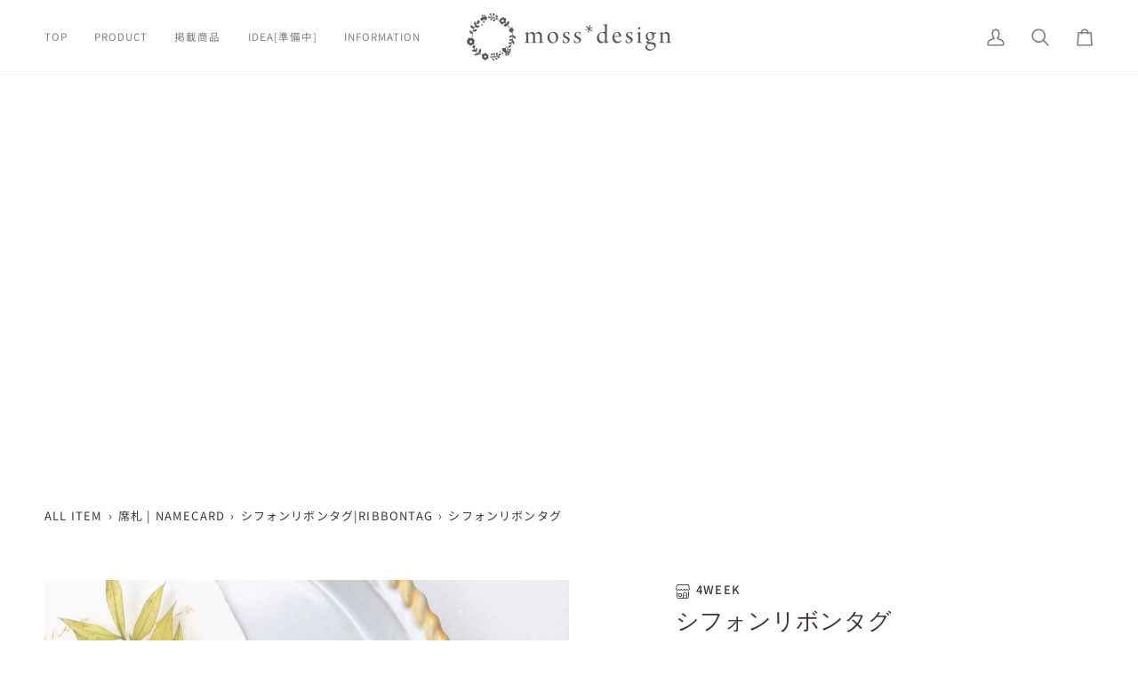

--- FILE ---
content_type: text/html; charset=utf-8
request_url: https://moss-wd.com/products/rtag-w?variant=44523132289251&section_id=template--20445670080739__main
body_size: 8810
content:
<div id="shopify-section-template--20445670080739__main" class="shopify-section"><!-- /sections/product.liquid --><div class="product-section section-padding palette--light bg--neutral"
  data-product-handle="rtag-w"
  
  data-section-id="template--20445670080739__main"
  data-section-type="product"
  data-form-holder
  data-enable-video-looping="true"
  data-enable-history-state="true"
  style="--PT: 62px; --PB: 82px; --IMAGE-SPACING: 10px;">

<div data-morph-children-only x-data="productForm()" class="product-page">
  <div class="wrapper  product__align-left">
    <div class="float-grid product-single" >
      
        <div class="grid__item one-whole">
          <nav class="breadcrumb" aria-label="breadcrumbs">
            
    
      <a href="/collections/all" title="All item">All item</a>
      <span aria-hidden="true">&rsaquo;</span>
    
      <a href="/collections/name-plate" title="席札 | NameCard">席札 | NameCard</a>
      <span aria-hidden="true">&rsaquo;</span>
    
      <a href="/collections/ribbon" title="シフォンリボンタグ|RibbonTag">シフォンリボンタグ|RibbonTag</a>
      <span aria-hidden="true">&rsaquo;</span>
    
    <span>シフォンリボンタグ</span>
  
          </nav>
        </div>
      

      <div data-morph-skip class="grid__item product__media__wrapper medium-up--one-half product__mobile--thumbs">
        
        <div class="product__grid product__grid--mosaic flickity-lock-height"
          data-product-slideshow
          x-ref="slideshow"
          data-slideshow-desktop-style="none"
          data-slideshow-mobile-style="thumbs"
          
            data-vertical-images
          
          
            style="--default-ratio: 100.0%"
          
        >
          
            

              
              

              <!-- /snippets/media.liquid -->












<div class="product__media"
  data-media-slide
  data-media-id="33604291297507"
  data-type="image"
  
  aria-label="color:オフホワイト"
  data-aspect-ratio="1.0"
  >
  
      <div>
        <div class="product-image-wrapper">
          
<!-- /snippets/image.liquid -->



  
<div class="relative block w-full h-full overflow-hidden" style="--wh-ratio: ;  " 
      data-needs-loading-animation
    >
      <img src="//moss-wd.com/cdn/shop/files/APC_4995_748a752b-215e-463b-9481-4a0eba0b191c.jpg?v=1710182445&amp;width=1000" alt="color:オフホワイト" width="1000" height="1000" loading="eager" class="block overflow-hidden w-full h-full object-cover transition-opacity duration-300 ease-linear " srcset="
 //moss-wd.com/cdn/shop/files/APC_4995_748a752b-215e-463b-9481-4a0eba0b191c.jpg?v=1710182445&amp;width=352 352w,  //moss-wd.com/cdn/shop/files/APC_4995_748a752b-215e-463b-9481-4a0eba0b191c.jpg?v=1710182445&amp;width=400 400w,  //moss-wd.com/cdn/shop/files/APC_4995_748a752b-215e-463b-9481-4a0eba0b191c.jpg?v=1710182445&amp;width=768 768w,  //moss-wd.com/cdn/shop/files/APC_4995_748a752b-215e-463b-9481-4a0eba0b191c.jpg?v=1710182445&amp;width=932 932w, 
  //moss-wd.com/cdn/shop/files/APC_4995_748a752b-215e-463b-9481-4a0eba0b191c.jpg?v=1710182445&amp;width=1000 1000w" sizes="(min-width: 1100px) 70vw,
            (min-width: 768px) 50vw,
            calc(85vw - 20px)" fetchpriority="high" style="object-position: center center; ">
    </div>

            <div class="media__buttons__holder">
              
                <button class="media__button media__button--zoom" data-zoom-button>
                  <svg xmlns="http://www.w3.org/2000/svg" aria-hidden="true" class="icon-theme icon-theme-stroke icon-core-magnify" viewBox="0 0 24 24"><path stroke-linecap="round" stroke-linejoin="round" d="M18.316 9.825c0 3.368-2.05 6.404-5.194 7.692a8.47 8.47 0 0 1-9.164-1.81A8.265 8.265 0 0 1 2.144 6.63C3.45 3.52 6.519 1.495 9.921 1.5c4.638.007 8.395 3.732 8.395 8.325ZM22.5 22.5l-6.558-6.87L22.5 22.5Z"/></svg>
                  <span class="visually-hidden">Zoom</span>
                </button>
              

              
                <button class="media__button media__button--info" data-size-button>
                  <!-- /snippets/animated-icon.liquid -->


<svg aria-hidden="true" focusable="false" role="presentation" class="icon icon-art-ruler" viewBox="0 0 25 25"><g transform="translate(1 1)" stroke="currentColor" stroke-width="1.5" fill="none" fill-rule="evenodd" stroke-linecap="round" stroke-linejoin="round"><path d="M13.259 3.712l2.121 2.121M10.077 6.894l2.121 2.121M6.895 10.076l2.121 2.121M3.713 13.258l2.121 2.121"/><rect transform="rotate(-45 11.667 11.667)" x="-.333" y="7.167" width="24" height="9" rx="1.5"/></g></svg>
                  <svg xmlns="http://www.w3.org/2000/svg" stroke-linecap="square" stroke-linejoin="arcs" aria-hidden="true" class="icon-theme icon-theme-stroke icon-core-x" viewBox="0 0 24 24"><path d="M18 6 6 18M6 6l12 12"/></svg>
                  <span class="visually-hidden">Expand image caption</span>

                  <span class="media__button__text">color:オフホワイト</span>
                </button>
              
            </div>
          
        </div>
      </div>
    
</div>

            

              
              

              <!-- /snippets/media.liquid -->












<div class="product__media"
  data-media-slide
  data-media-id="33604291231971"
  data-type="image"
  
  aria-label="シフォンリボンタグ"
  data-aspect-ratio="1.0"
  >
  
      <div>
        <div class="product-image-wrapper">
          
<!-- /snippets/image.liquid -->



  
<div class="relative block w-full h-full overflow-hidden" style="--wh-ratio: ;  " 
      data-needs-loading-animation
    >
      <img src="//moss-wd.com/cdn/shop/files/APC_5022_d2efff61-59df-4bc5-86ce-0665a9819a50.jpg?v=1710182445&amp;width=1000" alt="シフォンリボンタグ" width="1000" height="1000" loading="lazy" class="block overflow-hidden w-full h-full object-cover transition-opacity duration-300 ease-linear " srcset="
 //moss-wd.com/cdn/shop/files/APC_5022_d2efff61-59df-4bc5-86ce-0665a9819a50.jpg?v=1710182445&amp;width=352 352w,  //moss-wd.com/cdn/shop/files/APC_5022_d2efff61-59df-4bc5-86ce-0665a9819a50.jpg?v=1710182445&amp;width=400 400w,  //moss-wd.com/cdn/shop/files/APC_5022_d2efff61-59df-4bc5-86ce-0665a9819a50.jpg?v=1710182445&amp;width=768 768w,  //moss-wd.com/cdn/shop/files/APC_5022_d2efff61-59df-4bc5-86ce-0665a9819a50.jpg?v=1710182445&amp;width=932 932w, 
  //moss-wd.com/cdn/shop/files/APC_5022_d2efff61-59df-4bc5-86ce-0665a9819a50.jpg?v=1710182445&amp;width=1000 1000w" sizes="(min-width: 1100px) 70vw,
            (min-width: 768px) 50vw,
            calc(85vw - 20px)" fetchpriority="auto" style="object-position: center center; ">
    </div>

            <div class="media__buttons__holder">
              
                <button class="media__button media__button--zoom" data-zoom-button>
                  <svg xmlns="http://www.w3.org/2000/svg" aria-hidden="true" class="icon-theme icon-theme-stroke icon-core-magnify" viewBox="0 0 24 24"><path stroke-linecap="round" stroke-linejoin="round" d="M18.316 9.825c0 3.368-2.05 6.404-5.194 7.692a8.47 8.47 0 0 1-9.164-1.81A8.265 8.265 0 0 1 2.144 6.63C3.45 3.52 6.519 1.495 9.921 1.5c4.638.007 8.395 3.732 8.395 8.325ZM22.5 22.5l-6.558-6.87L22.5 22.5Z"/></svg>
                  <span class="visually-hidden">Zoom</span>
                </button>
              

              
            </div>
          
        </div>
      </div>
    
</div>

            

              
              

              <!-- /snippets/media.liquid -->












<div class="product__media"
  data-media-slide
  data-media-id="33604291199203"
  data-type="image"
  
  aria-label="color:ピンク"
  data-aspect-ratio="1.0"
  >
  
      <div>
        <div class="product-image-wrapper">
          
<!-- /snippets/image.liquid -->



  
<div class="relative block w-full h-full overflow-hidden" style="--wh-ratio: ;  " 
      data-needs-loading-animation
    >
      <img src="//moss-wd.com/cdn/shop/files/APC_4993_0dd0ed11-808a-4cbc-a081-c2fbfb0dfc84.jpg?v=1710182445&amp;width=1000" alt="color:ピンク" width="1000" height="1000" loading="lazy" class="block overflow-hidden w-full h-full object-cover transition-opacity duration-300 ease-linear " srcset="
 //moss-wd.com/cdn/shop/files/APC_4993_0dd0ed11-808a-4cbc-a081-c2fbfb0dfc84.jpg?v=1710182445&amp;width=352 352w,  //moss-wd.com/cdn/shop/files/APC_4993_0dd0ed11-808a-4cbc-a081-c2fbfb0dfc84.jpg?v=1710182445&amp;width=400 400w,  //moss-wd.com/cdn/shop/files/APC_4993_0dd0ed11-808a-4cbc-a081-c2fbfb0dfc84.jpg?v=1710182445&amp;width=768 768w,  //moss-wd.com/cdn/shop/files/APC_4993_0dd0ed11-808a-4cbc-a081-c2fbfb0dfc84.jpg?v=1710182445&amp;width=932 932w, 
  //moss-wd.com/cdn/shop/files/APC_4993_0dd0ed11-808a-4cbc-a081-c2fbfb0dfc84.jpg?v=1710182445&amp;width=1000 1000w" sizes="(min-width: 1100px) 70vw,
            (min-width: 768px) 50vw,
            calc(85vw - 20px)" fetchpriority="auto" style="object-position: center center; ">
    </div>

            <div class="media__buttons__holder">
              
                <button class="media__button media__button--zoom" data-zoom-button>
                  <svg xmlns="http://www.w3.org/2000/svg" aria-hidden="true" class="icon-theme icon-theme-stroke icon-core-magnify" viewBox="0 0 24 24"><path stroke-linecap="round" stroke-linejoin="round" d="M18.316 9.825c0 3.368-2.05 6.404-5.194 7.692a8.47 8.47 0 0 1-9.164-1.81A8.265 8.265 0 0 1 2.144 6.63C3.45 3.52 6.519 1.495 9.921 1.5c4.638.007 8.395 3.732 8.395 8.325ZM22.5 22.5l-6.558-6.87L22.5 22.5Z"/></svg>
                  <span class="visually-hidden">Zoom</span>
                </button>
              

              
                <button class="media__button media__button--info" data-size-button>
                  <!-- /snippets/animated-icon.liquid -->


<svg aria-hidden="true" focusable="false" role="presentation" class="icon icon-art-ruler" viewBox="0 0 25 25"><g transform="translate(1 1)" stroke="currentColor" stroke-width="1.5" fill="none" fill-rule="evenodd" stroke-linecap="round" stroke-linejoin="round"><path d="M13.259 3.712l2.121 2.121M10.077 6.894l2.121 2.121M6.895 10.076l2.121 2.121M3.713 13.258l2.121 2.121"/><rect transform="rotate(-45 11.667 11.667)" x="-.333" y="7.167" width="24" height="9" rx="1.5"/></g></svg>
                  <svg xmlns="http://www.w3.org/2000/svg" stroke-linecap="square" stroke-linejoin="arcs" aria-hidden="true" class="icon-theme icon-theme-stroke icon-core-x" viewBox="0 0 24 24"><path d="M18 6 6 18M6 6l12 12"/></svg>
                  <span class="visually-hidden">Expand image caption</span>

                  <span class="media__button__text">color:ピンク</span>
                </button>
              
            </div>
          
        </div>
      </div>
    
</div>

            

              
              

              <!-- /snippets/media.liquid -->












<div class="product__media"
  data-media-slide
  data-media-id="33604291264739"
  data-type="image"
  
  aria-label="color:ブルーグレー"
  data-aspect-ratio="1.0"
  >
  
      <div>
        <div class="product-image-wrapper">
          
<!-- /snippets/image.liquid -->



  
<div class="relative block w-full h-full overflow-hidden" style="--wh-ratio: ;  " 
      data-needs-loading-animation
    >
      <img src="//moss-wd.com/cdn/shop/files/APC_4991_d4b09c35-4bf0-499a-8b7b-4cc919237a5d.jpg?v=1710182443&amp;width=1000" alt="color:ブルーグレー" width="1000" height="1000" loading="lazy" class="block overflow-hidden w-full h-full object-cover transition-opacity duration-300 ease-linear " srcset="
 //moss-wd.com/cdn/shop/files/APC_4991_d4b09c35-4bf0-499a-8b7b-4cc919237a5d.jpg?v=1710182443&amp;width=352 352w,  //moss-wd.com/cdn/shop/files/APC_4991_d4b09c35-4bf0-499a-8b7b-4cc919237a5d.jpg?v=1710182443&amp;width=400 400w,  //moss-wd.com/cdn/shop/files/APC_4991_d4b09c35-4bf0-499a-8b7b-4cc919237a5d.jpg?v=1710182443&amp;width=768 768w,  //moss-wd.com/cdn/shop/files/APC_4991_d4b09c35-4bf0-499a-8b7b-4cc919237a5d.jpg?v=1710182443&amp;width=932 932w, 
  //moss-wd.com/cdn/shop/files/APC_4991_d4b09c35-4bf0-499a-8b7b-4cc919237a5d.jpg?v=1710182443&amp;width=1000 1000w" sizes="(min-width: 1100px) 70vw,
            (min-width: 768px) 50vw,
            calc(85vw - 20px)" fetchpriority="auto" style="object-position: center center; ">
    </div>

            <div class="media__buttons__holder">
              
                <button class="media__button media__button--zoom" data-zoom-button>
                  <svg xmlns="http://www.w3.org/2000/svg" aria-hidden="true" class="icon-theme icon-theme-stroke icon-core-magnify" viewBox="0 0 24 24"><path stroke-linecap="round" stroke-linejoin="round" d="M18.316 9.825c0 3.368-2.05 6.404-5.194 7.692a8.47 8.47 0 0 1-9.164-1.81A8.265 8.265 0 0 1 2.144 6.63C3.45 3.52 6.519 1.495 9.921 1.5c4.638.007 8.395 3.732 8.395 8.325ZM22.5 22.5l-6.558-6.87L22.5 22.5Z"/></svg>
                  <span class="visually-hidden">Zoom</span>
                </button>
              

              
                <button class="media__button media__button--info" data-size-button>
                  <!-- /snippets/animated-icon.liquid -->


<svg aria-hidden="true" focusable="false" role="presentation" class="icon icon-art-ruler" viewBox="0 0 25 25"><g transform="translate(1 1)" stroke="currentColor" stroke-width="1.5" fill="none" fill-rule="evenodd" stroke-linecap="round" stroke-linejoin="round"><path d="M13.259 3.712l2.121 2.121M10.077 6.894l2.121 2.121M6.895 10.076l2.121 2.121M3.713 13.258l2.121 2.121"/><rect transform="rotate(-45 11.667 11.667)" x="-.333" y="7.167" width="24" height="9" rx="1.5"/></g></svg>
                  <svg xmlns="http://www.w3.org/2000/svg" stroke-linecap="square" stroke-linejoin="arcs" aria-hidden="true" class="icon-theme icon-theme-stroke icon-core-x" viewBox="0 0 24 24"><path d="M18 6 6 18M6 6l12 12"/></svg>
                  <span class="visually-hidden">Expand image caption</span>

                  <span class="media__button__text">color:ブルーグレー</span>
                </button>
              
            </div>
          
        </div>
      </div>
    
</div>

            

              
              

              <!-- /snippets/media.liquid -->












<div class="product__media"
  data-media-slide
  data-media-id="33604291330275"
  data-type="image"
  
  aria-label="color:ラベンダー"
  data-aspect-ratio="1.0"
  >
  
      <div>
        <div class="product-image-wrapper">
          
<!-- /snippets/image.liquid -->



  
<div class="relative block w-full h-full overflow-hidden" style="--wh-ratio: ;  " 
      data-needs-loading-animation
    >
      <img src="//moss-wd.com/cdn/shop/files/APC_4999_1c503343-44da-4330-b72b-3553c761362a.jpg?v=1710182435&amp;width=1000" alt="color:ラベンダー" width="1000" height="1000" loading="lazy" class="block overflow-hidden w-full h-full object-cover transition-opacity duration-300 ease-linear " srcset="
 //moss-wd.com/cdn/shop/files/APC_4999_1c503343-44da-4330-b72b-3553c761362a.jpg?v=1710182435&amp;width=352 352w,  //moss-wd.com/cdn/shop/files/APC_4999_1c503343-44da-4330-b72b-3553c761362a.jpg?v=1710182435&amp;width=400 400w,  //moss-wd.com/cdn/shop/files/APC_4999_1c503343-44da-4330-b72b-3553c761362a.jpg?v=1710182435&amp;width=768 768w,  //moss-wd.com/cdn/shop/files/APC_4999_1c503343-44da-4330-b72b-3553c761362a.jpg?v=1710182435&amp;width=932 932w, 
  //moss-wd.com/cdn/shop/files/APC_4999_1c503343-44da-4330-b72b-3553c761362a.jpg?v=1710182435&amp;width=1000 1000w" sizes="(min-width: 1100px) 70vw,
            (min-width: 768px) 50vw,
            calc(85vw - 20px)" fetchpriority="auto" style="object-position: center center; ">
    </div>

            <div class="media__buttons__holder">
              
                <button class="media__button media__button--zoom" data-zoom-button>
                  <svg xmlns="http://www.w3.org/2000/svg" aria-hidden="true" class="icon-theme icon-theme-stroke icon-core-magnify" viewBox="0 0 24 24"><path stroke-linecap="round" stroke-linejoin="round" d="M18.316 9.825c0 3.368-2.05 6.404-5.194 7.692a8.47 8.47 0 0 1-9.164-1.81A8.265 8.265 0 0 1 2.144 6.63C3.45 3.52 6.519 1.495 9.921 1.5c4.638.007 8.395 3.732 8.395 8.325ZM22.5 22.5l-6.558-6.87L22.5 22.5Z"/></svg>
                  <span class="visually-hidden">Zoom</span>
                </button>
              

              
                <button class="media__button media__button--info" data-size-button>
                  <!-- /snippets/animated-icon.liquid -->


<svg aria-hidden="true" focusable="false" role="presentation" class="icon icon-art-ruler" viewBox="0 0 25 25"><g transform="translate(1 1)" stroke="currentColor" stroke-width="1.5" fill="none" fill-rule="evenodd" stroke-linecap="round" stroke-linejoin="round"><path d="M13.259 3.712l2.121 2.121M10.077 6.894l2.121 2.121M6.895 10.076l2.121 2.121M3.713 13.258l2.121 2.121"/><rect transform="rotate(-45 11.667 11.667)" x="-.333" y="7.167" width="24" height="9" rx="1.5"/></g></svg>
                  <svg xmlns="http://www.w3.org/2000/svg" stroke-linecap="square" stroke-linejoin="arcs" aria-hidden="true" class="icon-theme icon-theme-stroke icon-core-x" viewBox="0 0 24 24"><path d="M18 6 6 18M6 6l12 12"/></svg>
                  <span class="visually-hidden">Expand image caption</span>

                  <span class="media__button__text">color:ラベンダー</span>
                </button>
              
            </div>
          
        </div>
      </div>
    
</div>

            

              
              

              <!-- /snippets/media.liquid -->












<div class="product__media"
  data-media-slide
  data-media-id="33604291363043"
  data-type="image"
  
  aria-label="シフォンリボンタグ"
  data-aspect-ratio="1.0"
  >
  
      <div>
        <div class="product-image-wrapper">
          
<!-- /snippets/image.liquid -->



  
<div class="relative block w-full h-full overflow-hidden" style="--wh-ratio: ;  " 
      data-needs-loading-animation
    >
      <img src="//moss-wd.com/cdn/shop/files/46_3x-100_30d8d60c-7d29-402d-bce9-ea321c486bc0.jpg?v=1710182435&amp;width=1000" alt="シフォンリボンタグ" width="1000" height="1000" loading="lazy" class="block overflow-hidden w-full h-full object-cover transition-opacity duration-300 ease-linear " srcset="
 //moss-wd.com/cdn/shop/files/46_3x-100_30d8d60c-7d29-402d-bce9-ea321c486bc0.jpg?v=1710182435&amp;width=352 352w,  //moss-wd.com/cdn/shop/files/46_3x-100_30d8d60c-7d29-402d-bce9-ea321c486bc0.jpg?v=1710182435&amp;width=400 400w,  //moss-wd.com/cdn/shop/files/46_3x-100_30d8d60c-7d29-402d-bce9-ea321c486bc0.jpg?v=1710182435&amp;width=768 768w,  //moss-wd.com/cdn/shop/files/46_3x-100_30d8d60c-7d29-402d-bce9-ea321c486bc0.jpg?v=1710182435&amp;width=932 932w, 
  //moss-wd.com/cdn/shop/files/46_3x-100_30d8d60c-7d29-402d-bce9-ea321c486bc0.jpg?v=1710182435&amp;width=1000 1000w" sizes="(min-width: 1100px) 70vw,
            (min-width: 768px) 50vw,
            calc(85vw - 20px)" fetchpriority="auto" style="object-position: center center; ">
    </div>

            <div class="media__buttons__holder">
              
                <button class="media__button media__button--zoom" data-zoom-button>
                  <svg xmlns="http://www.w3.org/2000/svg" aria-hidden="true" class="icon-theme icon-theme-stroke icon-core-magnify" viewBox="0 0 24 24"><path stroke-linecap="round" stroke-linejoin="round" d="M18.316 9.825c0 3.368-2.05 6.404-5.194 7.692a8.47 8.47 0 0 1-9.164-1.81A8.265 8.265 0 0 1 2.144 6.63C3.45 3.52 6.519 1.495 9.921 1.5c4.638.007 8.395 3.732 8.395 8.325ZM22.5 22.5l-6.558-6.87L22.5 22.5Z"/></svg>
                  <span class="visually-hidden">Zoom</span>
                </button>
              

              
            </div>
          
        </div>
      </div>
    
</div>

            

              
              

              <!-- /snippets/media.liquid -->












<div class="product__media"
  data-media-slide
  data-media-id="33604291395811"
  data-type="image"
  
  aria-label="シフォンリボンタグ"
  data-aspect-ratio="1.0"
  >
  
      <div>
        <div class="product-image-wrapper">
          
<!-- /snippets/image.liquid -->



  
<div class="relative block w-full h-full overflow-hidden" style="--wh-ratio: ;  " 
      data-needs-loading-animation
    >
      <img src="//moss-wd.com/cdn/shop/files/47_3x-100_8411abcf-e481-4ca3-8ce1-291d09cb2c3e.jpg?v=1710182435&amp;width=1000" alt="シフォンリボンタグ" width="1000" height="1000" loading="lazy" class="block overflow-hidden w-full h-full object-cover transition-opacity duration-300 ease-linear " srcset="
 //moss-wd.com/cdn/shop/files/47_3x-100_8411abcf-e481-4ca3-8ce1-291d09cb2c3e.jpg?v=1710182435&amp;width=352 352w,  //moss-wd.com/cdn/shop/files/47_3x-100_8411abcf-e481-4ca3-8ce1-291d09cb2c3e.jpg?v=1710182435&amp;width=400 400w,  //moss-wd.com/cdn/shop/files/47_3x-100_8411abcf-e481-4ca3-8ce1-291d09cb2c3e.jpg?v=1710182435&amp;width=768 768w,  //moss-wd.com/cdn/shop/files/47_3x-100_8411abcf-e481-4ca3-8ce1-291d09cb2c3e.jpg?v=1710182435&amp;width=932 932w, 
  //moss-wd.com/cdn/shop/files/47_3x-100_8411abcf-e481-4ca3-8ce1-291d09cb2c3e.jpg?v=1710182435&amp;width=1000 1000w" sizes="(min-width: 1100px) 70vw,
            (min-width: 768px) 50vw,
            calc(85vw - 20px)" fetchpriority="auto" style="object-position: center center; ">
    </div>

            <div class="media__buttons__holder">
              
                <button class="media__button media__button--zoom" data-zoom-button>
                  <svg xmlns="http://www.w3.org/2000/svg" aria-hidden="true" class="icon-theme icon-theme-stroke icon-core-magnify" viewBox="0 0 24 24"><path stroke-linecap="round" stroke-linejoin="round" d="M18.316 9.825c0 3.368-2.05 6.404-5.194 7.692a8.47 8.47 0 0 1-9.164-1.81A8.265 8.265 0 0 1 2.144 6.63C3.45 3.52 6.519 1.495 9.921 1.5c4.638.007 8.395 3.732 8.395 8.325ZM22.5 22.5l-6.558-6.87L22.5 22.5Z"/></svg>
                  <span class="visually-hidden">Zoom</span>
                </button>
              

              
            </div>
          
        </div>
      </div>
    
</div>

            

              
              

              <!-- /snippets/media.liquid -->












<div class="product__media"
  data-media-slide
  data-media-id="33604291428579"
  data-type="image"
  
  aria-label="シフォンリボンタグ"
  data-aspect-ratio="1.0"
  >
  
      <div>
        <div class="product-image-wrapper">
          
<!-- /snippets/image.liquid -->



  
<div class="relative block w-full h-full overflow-hidden" style="--wh-ratio: ;  " 
      data-needs-loading-animation
    >
      <img src="//moss-wd.com/cdn/shop/files/APC_5007_46d1e055-5bc3-4408-bfd9-c8bb5a7955c5.jpg?v=1710182435&amp;width=1000" alt="シフォンリボンタグ" width="1000" height="1000" loading="lazy" class="block overflow-hidden w-full h-full object-cover transition-opacity duration-300 ease-linear " srcset="
 //moss-wd.com/cdn/shop/files/APC_5007_46d1e055-5bc3-4408-bfd9-c8bb5a7955c5.jpg?v=1710182435&amp;width=352 352w,  //moss-wd.com/cdn/shop/files/APC_5007_46d1e055-5bc3-4408-bfd9-c8bb5a7955c5.jpg?v=1710182435&amp;width=400 400w,  //moss-wd.com/cdn/shop/files/APC_5007_46d1e055-5bc3-4408-bfd9-c8bb5a7955c5.jpg?v=1710182435&amp;width=768 768w,  //moss-wd.com/cdn/shop/files/APC_5007_46d1e055-5bc3-4408-bfd9-c8bb5a7955c5.jpg?v=1710182435&amp;width=932 932w, 
  //moss-wd.com/cdn/shop/files/APC_5007_46d1e055-5bc3-4408-bfd9-c8bb5a7955c5.jpg?v=1710182435&amp;width=1000 1000w" sizes="(min-width: 1100px) 70vw,
            (min-width: 768px) 50vw,
            calc(85vw - 20px)" fetchpriority="auto" style="object-position: center center; ">
    </div>

            <div class="media__buttons__holder">
              
                <button class="media__button media__button--zoom" data-zoom-button>
                  <svg xmlns="http://www.w3.org/2000/svg" aria-hidden="true" class="icon-theme icon-theme-stroke icon-core-magnify" viewBox="0 0 24 24"><path stroke-linecap="round" stroke-linejoin="round" d="M18.316 9.825c0 3.368-2.05 6.404-5.194 7.692a8.47 8.47 0 0 1-9.164-1.81A8.265 8.265 0 0 1 2.144 6.63C3.45 3.52 6.519 1.495 9.921 1.5c4.638.007 8.395 3.732 8.395 8.325ZM22.5 22.5l-6.558-6.87L22.5 22.5Z"/></svg>
                  <span class="visually-hidden">Zoom</span>
                </button>
              

              
            </div>
          
        </div>
      </div>
    
</div>

            

              
              

              <!-- /snippets/media.liquid -->












<div class="product__media"
  data-media-slide
  data-media-id="33604291461347"
  data-type="image"
  
  aria-label="シフォンリボンタグ"
  data-aspect-ratio="1.0"
  >
  
      <div>
        <div class="product-image-wrapper">
          
<!-- /snippets/image.liquid -->



  
<div class="relative block w-full h-full overflow-hidden" style="--wh-ratio: ;  " 
      data-needs-loading-animation
    >
      <img src="//moss-wd.com/cdn/shop/files/APC_5027_f390d60b-3ac4-42e6-af97-e327c793bd7d.jpg?v=1710182435&amp;width=500" alt="シフォンリボンタグ" width="500" height="500" loading="lazy" class="block overflow-hidden w-full h-full object-cover transition-opacity duration-300 ease-linear " srcset="
 //moss-wd.com/cdn/shop/files/APC_5027_f390d60b-3ac4-42e6-af97-e327c793bd7d.jpg?v=1710182435&amp;width=352 352w,  //moss-wd.com/cdn/shop/files/APC_5027_f390d60b-3ac4-42e6-af97-e327c793bd7d.jpg?v=1710182435&amp;width=400 400w, 
  //moss-wd.com/cdn/shop/files/APC_5027_f390d60b-3ac4-42e6-af97-e327c793bd7d.jpg?v=1710182435&amp;width=500 500w" sizes="(min-width: 1100px) 70vw,
            (min-width: 768px) 50vw,
            calc(85vw - 20px)" fetchpriority="auto" style="object-position: center center; ">
    </div>

            <div class="media__buttons__holder">
              
                <button class="media__button media__button--zoom" data-zoom-button>
                  <svg xmlns="http://www.w3.org/2000/svg" aria-hidden="true" class="icon-theme icon-theme-stroke icon-core-magnify" viewBox="0 0 24 24"><path stroke-linecap="round" stroke-linejoin="round" d="M18.316 9.825c0 3.368-2.05 6.404-5.194 7.692a8.47 8.47 0 0 1-9.164-1.81A8.265 8.265 0 0 1 2.144 6.63C3.45 3.52 6.519 1.495 9.921 1.5c4.638.007 8.395 3.732 8.395 8.325ZM22.5 22.5l-6.558-6.87L22.5 22.5Z"/></svg>
                  <span class="visually-hidden">Zoom</span>
                </button>
              

              
            </div>
          
        </div>
      </div>
    
</div>

            
          
        </div>

        
        

        
          
          <div class="media__thumb__holder media__thumb__holder--mobile-only" data-thumbs-holder>
            <button class="media__thumb__button"
              data-thumbs-arrow-prev>
              <svg xmlns="http://www.w3.org/2000/svg" stroke-linecap="square" stroke-linejoin="arcs" aria-hidden="true" class="icon-theme icon-theme-stroke icon-core-chevron-up" viewBox="0 0 24 24"><path d="m18 15-6-6-6 6"/></svg>
              <span class="visually-hidden">Previous</span>
            </button>

            <div
              
              data-product-thumbs
              class="media__thumb__wrapper rtl:[direction:ltr!important] rtl:**:[direction:ltr!important]">
              

                 
                

                
                

                <div class="media__thumb is-activated"
                  data-slideshow-thumbnail
                  data-aspect-ratio="1.0"
                  data-media-select="33604291297507"
                  aria-label="color:オフホワイト"
                >
                  <img loading="lazy"
                    src="//moss-wd.com/cdn/shop/files/APC_4995_748a752b-215e-463b-9481-4a0eba0b191c_114x144_crop_center.jpg?v=1710182445"
                    alt="color:オフホワイト"></div>
              

                 
                

                
                

                <div class="media__thumb"
                  data-slideshow-thumbnail
                  data-aspect-ratio="1.0"
                  data-media-select="33604291231971"
                  aria-label="シフォンリボンタグ"
                >
                  <img loading="lazy"
                    src="//moss-wd.com/cdn/shop/files/APC_5022_d2efff61-59df-4bc5-86ce-0665a9819a50_114x144_crop_center.jpg?v=1710182445"
                    alt="シフォンリボンタグ"></div>
              

                 
                

                
                

                <div class="media__thumb"
                  data-slideshow-thumbnail
                  data-aspect-ratio="1.0"
                  data-media-select="33604291199203"
                  aria-label="color:ピンク"
                >
                  <img loading="lazy"
                    src="//moss-wd.com/cdn/shop/files/APC_4993_0dd0ed11-808a-4cbc-a081-c2fbfb0dfc84_114x144_crop_center.jpg?v=1710182445"
                    alt="color:ピンク"></div>
              

                 
                

                
                

                <div class="media__thumb"
                  data-slideshow-thumbnail
                  data-aspect-ratio="1.0"
                  data-media-select="33604291264739"
                  aria-label="color:ブルーグレー"
                >
                  <img loading="lazy"
                    src="//moss-wd.com/cdn/shop/files/APC_4991_d4b09c35-4bf0-499a-8b7b-4cc919237a5d_114x144_crop_center.jpg?v=1710182443"
                    alt="color:ブルーグレー"></div>
              

                 
                

                
                

                <div class="media__thumb"
                  data-slideshow-thumbnail
                  data-aspect-ratio="1.0"
                  data-media-select="33604291330275"
                  aria-label="color:ラベンダー"
                >
                  <img loading="lazy"
                    src="//moss-wd.com/cdn/shop/files/APC_4999_1c503343-44da-4330-b72b-3553c761362a_114x144_crop_center.jpg?v=1710182435"
                    alt="color:ラベンダー"></div>
              

                 
                

                
                

                <div class="media__thumb"
                  data-slideshow-thumbnail
                  data-aspect-ratio="1.0"
                  data-media-select="33604291363043"
                  aria-label="シフォンリボンタグ"
                >
                  <img loading="lazy"
                    src="//moss-wd.com/cdn/shop/files/46_3x-100_30d8d60c-7d29-402d-bce9-ea321c486bc0_114x144_crop_center.jpg?v=1710182435"
                    alt="シフォンリボンタグ"></div>
              

                 
                

                
                

                <div class="media__thumb"
                  data-slideshow-thumbnail
                  data-aspect-ratio="1.0"
                  data-media-select="33604291395811"
                  aria-label="シフォンリボンタグ"
                >
                  <img loading="lazy"
                    src="//moss-wd.com/cdn/shop/files/47_3x-100_8411abcf-e481-4ca3-8ce1-291d09cb2c3e_114x144_crop_center.jpg?v=1710182435"
                    alt="シフォンリボンタグ"></div>
              

                 
                

                
                

                <div class="media__thumb"
                  data-slideshow-thumbnail
                  data-aspect-ratio="1.0"
                  data-media-select="33604291428579"
                  aria-label="シフォンリボンタグ"
                >
                  <img loading="lazy"
                    src="//moss-wd.com/cdn/shop/files/APC_5007_46d1e055-5bc3-4408-bfd9-c8bb5a7955c5_114x144_crop_center.jpg?v=1710182435"
                    alt="シフォンリボンタグ"></div>
              

                 
                

                
                

                <div class="media__thumb"
                  data-slideshow-thumbnail
                  data-aspect-ratio="1.0"
                  data-media-select="33604291461347"
                  aria-label="シフォンリボンタグ"
                >
                  <img loading="lazy"
                    src="//moss-wd.com/cdn/shop/files/APC_5027_f390d60b-3ac4-42e6-af97-e327c793bd7d_114x144_crop_center.jpg?v=1710182435"
                    alt="シフォンリボンタグ"></div>
              
            </div>

            <button class="media__thumb__button"
              data-thumbs-arrow-next>
              <svg xmlns="http://www.w3.org/2000/svg" stroke-linecap="square" stroke-linejoin="arcs" aria-hidden="true" class="icon-theme icon-theme-stroke icon-core-chevron-down" viewBox="0 0 24 24"><path d="m6 9 6 6 6-6"/></svg>
              <span class="visually-hidden">Next</span>
            </button>
          </div></div>

      <div class="product__main__content grid__item medium-up--one-half">
        <div class="product__inner is-sticky" data-product-form-wrapper>
          
            <nav class="breadcrumb small-down--hide medium-up--hide" aria-label="breadcrumbs">
              
    
      <a href="/collections/all" title="All item">All item</a>
      <span aria-hidden="true">&rsaquo;</span>
    
      <a href="/collections/name-plate" title="席札 | NameCard">席札 | NameCard</a>
      <span aria-hidden="true">&rsaquo;</span>
    
      <a href="/collections/ribbon" title="シフォンリボンタグ|RibbonTag">シフォンリボンタグ|RibbonTag</a>
      <span aria-hidden="true">&rsaquo;</span>
    
    <span>シフォンリボンタグ</span>
  
            </nav>
          

          
            
                

                <div class="product__block__icon" style="--PB: 8px;" >
                  <div class="icon-holder" style="--ICON-SIZE: 16px; --ICON-STROKE-COLOR: #4b4b4b;"><!-- /snippets/animated-icon.liquid -->


<svg aria-hidden="true" focusable="false" role="presentation" class="icon icon-art-store" viewBox="0 0 24 24"><g stroke="currentColor" fill="none" stroke-width="1.5" stroke-linecap="round" stroke-linejoin="round"><path d="M21.75 12.75v9a1.5 1.5 0 0 1-1.5 1.5H3.75a1.5 1.5 0 0 1-1.5-1.5v-9M21.148.75H2.852a.751.751 0 0 0-.733.587L.75 7.5a2.25 2.25 0 1 0 4.5 0 2.25 2.25 0 1 0 4.5 0 2.25 2.25 0 1 0 4.5 0 2.25 2.25 0 1 0 4.5 0 2.25 2.25 0 1 0 4.5 0l-1.37-6.163a.75.75 0 0 0-.732-.587z"/><path d="M18.75 16.5a3 3 0 1 0-6 0v6.75h6V16.5zM6 15.75h3a.75.75 0 0 1 .75.75v3a.75.75 0 0 1-.75.75H6a.75.75 0 0 1-.75-.75v-3a.75.75 0 0 1 .75-.75z"/><path d="M16.125 18a.375.375 0 1 1 0 .75.375.375 0 0 1 0-.75"/></g></svg>
</div>

                  <p>4week</p>
                </div>
              
          
            
                <!-- /snippets/product-title.liquid --><div class="product__block__title" style="--PB: 0px;" >
  <div class="product__headline">
    <div class="product__title__wrapper">
      <h1 class="product__title heading-size-7">
        
          シフォンリボンタグ
        
      </h1></div><p class="product__page__cutline">オフホワイト</p></div>
</div>

              
          
            
                <!-- /snippets/product-price.liquid --><div class="product__block__price" style="--PB: 18px;" >
  <div class="product__price__wrap">
    <div class="product__price__main" data-price-wrapper>
      <span class="product__price accent-size-5">
        <span data-product-price >¥195
</span>
      </span>

      

      
    </div>
  </div>
</div>

              
          
            
                <!-- /snippets/product-siblings.liquid --><div class="product__block__siblings"
    style="
      --PB: 8px;
      --OPTION-SIZE-SIBLING: 74px;
    "
    
  >
      <input type="hidden" form="product-form-template--20445670080739__main-8333351977187" name="properties[Color]" value="オフホワイト"><div class="product__page__siblings" data-swapper-wrapper>
        <legend class="radio__legend">
          <span class="radio__legend__label">Color</span>
          <span data-swapper-target>オフホワイト</span>
        </legend>
          <a
            href="/products/rtag-r"
            class="siblings__link "
            data-swapper-hover="ピンク"
            title="ピンク"
            aria-label="
            ピンク
            
          "
          >
            <div class="siblings__swatch">
              <div class="sibling__image sibling__image--square">
                
                
                
                

                
<!-- /snippets/image.liquid -->



  
<div class="relative block w-full h-full overflow-hidden aspect-[--wh-ratio]" style="--wh-ratio: 1.0;  " 
      data-needs-loading-animation
    >
      <img src="//moss-wd.com/cdn/shop/products/APC_4993.jpg?v=1710181689&amp;width=74" alt="color:ピンク" width="74" height="74" loading="lazy" class="block overflow-hidden w-full h-full object-cover transition-opacity duration-300 ease-linear " srcset="
                  //moss-wd.com/cdn/shop/products/APC_4993.jpg?v=1710181689&amp;width=148 2x,
                  //moss-wd.com/cdn/shop/products/APC_4993.jpg?v=1710181689&amp;width=74
                " fetchpriority="auto" style="object-position: center center; ">
    </div>
</div>
            </div>
          </a>
          <a
            href="/products/rtag-b"
            class="siblings__link "
            data-swapper-hover="ブルーグレー"
            title="ブルーグレー"
            aria-label="
            ブルーグレー
            
          "
          >
            <div class="siblings__swatch">
              <div class="sibling__image sibling__image--square">
                
                
                
                

                
<!-- /snippets/image.liquid -->



  
<div class="relative block w-full h-full overflow-hidden aspect-[--wh-ratio]" style="--wh-ratio: 1.0;  " 
      data-needs-loading-animation
    >
      <img src="//moss-wd.com/cdn/shop/files/APC_4991_0e249339-346d-41b2-b8c5-d9e93960ca17.jpg?v=1710182200&amp;width=74" alt="color:ブルーグレー" width="74" height="74" loading="lazy" class="block overflow-hidden w-full h-full object-cover transition-opacity duration-300 ease-linear " srcset="
                  //moss-wd.com/cdn/shop/files/APC_4991_0e249339-346d-41b2-b8c5-d9e93960ca17.jpg?v=1710182200&amp;width=148 2x,
                  //moss-wd.com/cdn/shop/files/APC_4991_0e249339-346d-41b2-b8c5-d9e93960ca17.jpg?v=1710182200&amp;width=74
                " fetchpriority="auto" style="object-position: center center; ">
    </div>
</div>
            </div>
          </a>
          <a
            href="/products/rtag-l"
            class="siblings__link "
            data-swapper-hover="ラベンダー"
            title="ラベンダー"
            aria-label="
            ラベンダー
            
          "
          >
            <div class="siblings__swatch">
              <div class="sibling__image sibling__image--square">
                
                
                
                

                
<!-- /snippets/image.liquid -->



  
<div class="relative block w-full h-full overflow-hidden aspect-[--wh-ratio]" style="--wh-ratio: 1.0;  " 
      data-needs-loading-animation
    >
      <img src="//moss-wd.com/cdn/shop/files/APC_4999_f59d8977-2fc0-47c6-b092-e49f865d2bee.jpg?v=1710182352&amp;width=74" alt="color:ラベンダー" width="74" height="74" loading="lazy" class="block overflow-hidden w-full h-full object-cover transition-opacity duration-300 ease-linear " srcset="
                  //moss-wd.com/cdn/shop/files/APC_4999_f59d8977-2fc0-47c6-b092-e49f865d2bee.jpg?v=1710182352&amp;width=148 2x,
                  //moss-wd.com/cdn/shop/files/APC_4999_f59d8977-2fc0-47c6-b092-e49f865d2bee.jpg?v=1710182352&amp;width=74
                " fetchpriority="auto" style="object-position: center center; ">
    </div>
</div>
            </div>
          </a>
          <a
            href="/products/rtag-w"
            class="siblings__link  siblings__link--current"
            data-swapper-hover="オフホワイト"
            title="オフホワイト"
            aria-current="true"aria-label="
            オフホワイト
            
          "
          >
            <div class="siblings__swatch">
              <div class="sibling__image sibling__image--square">
                
                
                
                

                
<!-- /snippets/image.liquid -->



  
<div class="relative block w-full h-full overflow-hidden aspect-[--wh-ratio]" style="--wh-ratio: 1.0;  " 
      data-needs-loading-animation
    >
      <img src="//moss-wd.com/cdn/shop/files/APC_4995_748a752b-215e-463b-9481-4a0eba0b191c.jpg?v=1710182445&amp;width=74" alt="color:オフホワイト" width="74" height="74" loading="lazy" class="block overflow-hidden w-full h-full object-cover transition-opacity duration-300 ease-linear " srcset="
                  //moss-wd.com/cdn/shop/files/APC_4995_748a752b-215e-463b-9481-4a0eba0b191c.jpg?v=1710182445&amp;width=148 2x,
                  //moss-wd.com/cdn/shop/files/APC_4995_748a752b-215e-463b-9481-4a0eba0b191c.jpg?v=1710182445&amp;width=74
                " fetchpriority="auto" style="object-position: center center; ">
    </div>
</div>
            </div>
          </a></div></div>
              
          
            
                <!-- /snippets/product-variant-options.liquid --><div class="product__block__variants"
  style="
    --PB: 20px;
    --OPTION-SPACE: 30px;
    --OPTION-SIZE-RADIO: 50px;
    --OPTION-SIZE-SWATCH: 34px;
    "
  
><div
      class="form__selectors"
    >


          

<div data-swapper-wrapper data-split-select-wrapper
          class="selector-wrapper  selector-wrapper--fullwidth js"
          data-select-label="quantity"
          data-option-position="1"
        ><fieldset class="radio__fieldset">
              <legend class="radio__legend" aria-label="quantity">
                <span class="radio__legend__label">quantity</span>
                <span data-option-value data-swapper-target>人数未定</span>
              </legend><div class="radio__inputs radio__inputs--equal"><span class="radio__button">
                      <input
                        type="radio"
                        name="options[quantity]"
                        value="6点以上"
                        id="8333351977187-variants-quantity-6点以上-1"
                        form="product-form-template--20445670080739__main-8333351977187"
                        class="
                          
                          
                        "
                        @change="
                          
                            changeVariant('https://moss-wd.com/products/rtag-w?variant=44523132223715',44523132223715,null);
                          
                        "
                        
                      >
                      <label
                        for="8333351977187-variants-quantity-6点以上-1"
                        
                          x-intersect.once="preloadVariant('/products/rtag-w?variant=44523132223715')"
                        
                      >
                        <span>6点以上</span>
                        <span class="visually-hidden">Variant sold out or unavailable</span>
                      </label>
                    </span><span class="radio__button">
                      <input
                        type="radio"
                        name="options[quantity]"
                        value="-5点まで"
                        id="8333351977187-variants-quantity-5点まで-2"
                        form="product-form-template--20445670080739__main-8333351977187"
                        class="
                          
                          
                        "
                        @change="
                          
                            changeVariant('https://moss-wd.com/products/rtag-w?variant=44523132256483',44523132256483,null);
                          
                        "
                        
                      >
                      <label
                        for="8333351977187-variants-quantity-5点まで-2"
                        
                          x-intersect.once="preloadVariant('/products/rtag-w?variant=44523132256483')"
                        
                      >
                        <span>-5点まで</span>
                        <span class="visually-hidden">Variant sold out or unavailable</span>
                      </label>
                    </span><span class="radio__button">
                      <input
                        type="radio"
                        name="options[quantity]"
                        value="人数未定"
                        id="8333351977187-variants-quantity-人数未定-3"
                        form="product-form-template--20445670080739__main-8333351977187"
                        class="
                          
                          
                        "
                        @change="
                          
                            changeVariant('https://moss-wd.com/products/rtag-w?variant=44523132289251',44523132289251,null);
                          
                        "
                        
                          checked
                        
                      >
                      <label
                        for="8333351977187-variants-quantity-人数未定-3"
                        
                          x-intersect.once="preloadVariant('/products/rtag-w?variant=44523132289251')"
                        
                      >
                        <span>人数未定</span>
                        <span class="visually-hidden">Variant sold out or unavailable</span>
                      </label>
                    </span><span class="radio__button">
                      <input
                        type="radio"
                        name="options[quantity]"
                        value="サンプル"
                        id="8333351977187-variants-quantity-サンプル-4"
                        form="product-form-template--20445670080739__main-8333351977187"
                        class="
                          
                          
                        "
                        @change="
                          
                            changeVariant('https://moss-wd.com/products/rtag-w?variant=44523132322019',44523132322019,null);
                          
                        "
                        
                      >
                      <label
                        for="8333351977187-variants-quantity-サンプル-4"
                        
                          x-intersect.once="preloadVariant('/products/rtag-w?variant=44523132322019')"
                        
                      >
                        <span>サンプル</span>
                        <span class="visually-hidden">Variant sold out or unavailable</span>
                      </label>
                    </span></div>
            </fieldset></div></div></div>

              
          
            

          
            
                <!-- /snippets/product-quantity.liquid -->

<div class="product__block__quantity" style="--PB: 22px;" ><div x-stepper x-effect="quantity = $stepper.value" class="quantity__wrapper">
      <button class="quantity__button quantity__button--minus" x-stepper:minus type="button" aria-label="">&minus;</button>
      <input
        aria-label="数量"
        class="quantity__input"
        type="number"
        min="1"
        name="quantity"
        form="product-form-template--20445670080739__main-8333351977187"
        value="1"
        x-stepper:input
        
        x-init='
          $watch("quantity", () => {
            $dispatch("change")
          })
        '
      />
      <button class="quantity__button quantity__button--plus" x-stepper:plus type="button" aria-label="">+</button>
    </div></div>

              
          
            
                <!-- /snippets/product-buttons.liquid --><div class="product__block__buttons" style="--PB: 20px;"  >
  <div data-product-form-outer>
    
<form method="post" action="/cart/add" id="product-form-template--20445670080739__main-8333351977187" accept-charset="UTF-8" class="shopify-product-form" enctype="multipart/form-data" data-product-form="" data-product-handle="rtag-w"><input type="hidden" name="form_type" value="product" /><input type="hidden" name="utf8" value="✓" /><div class="product__form__inner" data-form-inner>

          
<div class="product__submit" data-buttons-wrapper data-add-action-wrapper data-error-boundary>
            <div data-error-display role='alert' class="add-action-errors"></div>
<input
    type="hidden"
    name="properties[Color]"
    value="オフホワイト"
    
   ><div class="product__submit__buttons">
              <span class="sr-only" aria-live="polite" x-show="isLoading">
                
              </span>
              <span class="sr-only" aria-live="polite" x-show="isSuccess">
                
              </span>

              <button
                type="submit"
                name="add"
                class="btn--outline btn--full btn--primary btn--add-to-cart"
                data-add-to-cart
                
                aria-label="Add to Cart"
                :class="{
                  'has-success': isSuccess,
                  'loading': isLoading
                }"
                
              >
                <span class="btn-state-ready flex justify-center">
                  <span data-add-to-cart-text>
                    Add to Cart
                  </span>
                  
                    <span class="cta__dot opacity-50">•</span>
                    <span
                      data-button-price
                      x-text="$formatCurrency(19500* Math.max(quantity, 1), { form: 'short', currency: 'JPY' })"
                    >¥195
</span>
                  
                </span>

                <span class="btn-state-loading">
                  <svg height="18" width="18" class="svg-loader">
                    <circle r="7" cx="9" cy="9" />
                    <circle stroke-dasharray="87.96459430051421 87.96459430051421" r="7" cx="9" cy="9" />
                  </svg>
                </span>

                <span class="btn-state-complete">&nbsp;</span>
              </button></div>
          </div>
        </div>

        
        <div class="shop-pay-terms"></div>
      <input type="hidden" name="id" x-model.fill="variantId" value="44523132289251"><input type="hidden" name="product-id" value="8333351977187" /><input type="hidden" name="section-id" value="template--20445670080739__main" /></form></div>
</div>

              
          
            
                <div data-morph-skip class="product__block__description rte body-size-4" style="--PB: 20px;" >
                    <div class="tabs-wrapper">
                      <!-- /snippets/product-tabs.liquid -->

<div class="product-accordion" data-accordion-group>
      <div class="accordion__wrapper">
        <button class="accordion__title js  accordion-is-open"
          data-accordion-trigger="description-main"
          aria-controls="description-main"
          aria-haspopup="true"
          aria-expanded="true"><!-- /snippets/animated-icon.liquid -->


Description
        </button>

        <input type="checkbox"
          name="accordion-description-main"
          id="accordion-description-main-checkbox"
          class="no-js no-js-checkbox"
          checked>

        <label for="accordion-description-main-checkbox" class="accordion__title no-js"><!-- /snippets/animated-icon.liquid -->


Description
        </label>

        <div class="accordion__body no-js-accordion" id="description-main" data-accordion-body>
          <div class="accordion-content__holder accordion-content__holder--truncate" data-truncated-holder>
            <div class="accordion-content__inner">
              <div class="accordion-content__entry" data-truncated-content="accordion-content__entry--truncate">
                
                  <p>トレンドのシフォンリボンを使用し<br data-mce-fragment="1">naturalなウッドと組み合わせたアイテムです。<br data-mce-fragment="1"></p>
<p>できる限りのコストカットをした上で可愛くおしゃれな商品を目指しました！<br data-mce-fragment="1">シンプルながら上質なデザインとなっております。</p>
<p><br></p>
<p>※カラーは購入後に変更が可能です。</p>
                
              </div>
            </div>

            
              <div class="accordion-content__actions">
                <button type="button" class="p button-with-underline" data-truncated-button>Read more</button>
              </div>
            
          </div>
        </div>
      </div>
          <div class="accordion__wrapper">
            <button class="accordion__title js"
              data-accordion-trigger="description-1"
              aria-controls="description-1"
              aria-haspopup="true"
              aria-expanded="false"><!-- /snippets/animated-icon.liquid -->


MATERIAL
            </button>

            <input type="checkbox"
              name="accordion-description-1--1"
              id="accordion-description-1--1-checkbox"
              class="no-js no-js-checkbox">

            <label for="accordion-description-1--1-checkbox" class="accordion__title no-js"><!-- /snippets/animated-icon.liquid -->


MATERIAL
            </label>

            <div class="accordion__body no-js-accordion" id="description-1" data-accordion-body>
              <p><span class="metafield-multi_line_text_field">[natural wood]<br />
木材・彫刻加工<br />
<br />
[リボン]<br />
シフォンリボン<br />
<br />
※細心の注意を行っていますが素材断面にカット時の汚れが付着する場合がございます。<br />
※仕入れにより木目や色味が変わる場合がございます。</span></p>
            </div>
          </div>
          <div class="accordion__wrapper">
            <button class="accordion__title js"
              data-accordion-trigger="description-2"
              aria-controls="description-2"
              aria-haspopup="true"
              aria-expanded="false"><!-- /snippets/animated-icon.liquid -->


SIZE
            </button>

            <input type="checkbox"
              name="accordion-description-2--2"
              id="accordion-description-2--2-checkbox"
              class="no-js no-js-checkbox">

            <label for="accordion-description-2--2-checkbox" class="accordion__title no-js"><!-- /snippets/animated-icon.liquid -->


SIZE
            </label>

            <div class="accordion__body no-js-accordion" id="description-2" data-accordion-body>
              <p><span class="metafield-multi_line_text_field">56×36mm<br />
厚み2-3mm<br />
<br />
※リボンの厚みは含まず</span></p>
            </div>
          </div>
          <div class="accordion__wrapper">
            <button class="accordion__title js"
              data-accordion-trigger="description-3"
              aria-controls="description-3"
              aria-haspopup="true"
              aria-expanded="false"><!-- /snippets/animated-icon.liquid -->


<svg aria-hidden="true" focusable="false" role="presentation" class="icon icon-art-lock-shield" viewBox="0 0 24 24"><g stroke="currentColor" fill="none" stroke-width="1.5" stroke-linecap="round" stroke-linejoin="round"><path d="M2.25 3.923v7.614c0 4.926 3.034 9.344 7.632 11.113l1.041.4a2.996 2.996 0 0 0 2.154 0l1.041-.4a11.908 11.908 0 0 0 7.632-11.113V3.923a1.488 1.488 0 0 0-.868-1.362A21.709 21.709 0 0 0 12 .75a21.709 21.709 0 0 0-8.882 1.811 1.488 1.488 0 0 0-.868 1.362z"/><path d="M9 9.75h6a1.5 1.5 0 0 1 1.5 1.5v4.5a1.5 1.5 0 0 1-1.5 1.5H9a1.5 1.5 0 0 1-1.5-1.5v-4.5A1.5 1.5 0 0 1 9 9.75zM12 5.25a3 3 0 0 0-3 3v1.5h6v-1.5a3 3 0 0 0-3-3z"/><path d="M12 13.154a.375.375 0 1 1 0 .75.375.375 0 0 1 0-.75"/></g></svg>
ATTENTION
            </button>

            <input type="checkbox"
              name="accordion-description-3--3"
              id="accordion-description-3--3-checkbox"
              class="no-js no-js-checkbox">

            <label for="accordion-description-3--3-checkbox" class="accordion__title no-js"><!-- /snippets/animated-icon.liquid -->


<svg aria-hidden="true" focusable="false" role="presentation" class="icon icon-art-lock-shield" viewBox="0 0 24 24"><g stroke="currentColor" fill="none" stroke-width="1.5" stroke-linecap="round" stroke-linejoin="round"><path d="M2.25 3.923v7.614c0 4.926 3.034 9.344 7.632 11.113l1.041.4a2.996 2.996 0 0 0 2.154 0l1.041-.4a11.908 11.908 0 0 0 7.632-11.113V3.923a1.488 1.488 0 0 0-.868-1.362A21.709 21.709 0 0 0 12 .75a21.709 21.709 0 0 0-8.882 1.811 1.488 1.488 0 0 0-.868 1.362z"/><path d="M9 9.75h6a1.5 1.5 0 0 1 1.5 1.5v4.5a1.5 1.5 0 0 1-1.5 1.5H9a1.5 1.5 0 0 1-1.5-1.5v-4.5A1.5 1.5 0 0 1 9 9.75zM12 5.25a3 3 0 0 0-3 3v1.5h6v-1.5a3 3 0 0 0-3-3z"/><path d="M12 13.154a.375.375 0 1 1 0 .75.375.375 0 0 1 0-.75"/></g></svg>
ATTENTION
            </label>

            <div class="accordion__body no-js-accordion" id="description-3" data-accordion-body>
              <p><span class="metafield-multi_line_text_field">席札部分とリボン部分は別での納品となります。<br />
取り付けた状態での納品は別途50円(+tax)となります。</span></p><p></p>
            </div>
          </div>
          <div class="accordion__wrapper">
            <button class="accordion__title js"
              data-accordion-trigger="description-4"
              aria-controls="description-4"
              aria-haspopup="true"
              aria-expanded="false"><!-- /snippets/animated-icon.liquid -->


<svg aria-hidden="true" focusable="false" role="presentation" class="icon icon-art-lock-shield" viewBox="0 0 24 24"><g stroke="currentColor" fill="none" stroke-width="1.5" stroke-linecap="round" stroke-linejoin="round"><path d="M2.25 3.923v7.614c0 4.926 3.034 9.344 7.632 11.113l1.041.4a2.996 2.996 0 0 0 2.154 0l1.041-.4a11.908 11.908 0 0 0 7.632-11.113V3.923a1.488 1.488 0 0 0-.868-1.362A21.709 21.709 0 0 0 12 .75a21.709 21.709 0 0 0-8.882 1.811 1.488 1.488 0 0 0-.868 1.362z"/><path d="M9 9.75h6a1.5 1.5 0 0 1 1.5 1.5v4.5a1.5 1.5 0 0 1-1.5 1.5H9a1.5 1.5 0 0 1-1.5-1.5v-4.5A1.5 1.5 0 0 1 9 9.75zM12 5.25a3 3 0 0 0-3 3v1.5h6v-1.5a3 3 0 0 0-3-3z"/><path d="M12 13.154a.375.375 0 1 1 0 .75.375.375 0 0 1 0-.75"/></g></svg>
購入個数が未定の場合
            </button>

            <input type="checkbox"
              name="accordion-description-4--4"
              id="accordion-description-4--4-checkbox"
              class="no-js no-js-checkbox">

            <label for="accordion-description-4--4-checkbox" class="accordion__title no-js"><!-- /snippets/animated-icon.liquid -->


<svg aria-hidden="true" focusable="false" role="presentation" class="icon icon-art-lock-shield" viewBox="0 0 24 24"><g stroke="currentColor" fill="none" stroke-width="1.5" stroke-linecap="round" stroke-linejoin="round"><path d="M2.25 3.923v7.614c0 4.926 3.034 9.344 7.632 11.113l1.041.4a2.996 2.996 0 0 0 2.154 0l1.041-.4a11.908 11.908 0 0 0 7.632-11.113V3.923a1.488 1.488 0 0 0-.868-1.362A21.709 21.709 0 0 0 12 .75a21.709 21.709 0 0 0-8.882 1.811 1.488 1.488 0 0 0-.868 1.362z"/><path d="M9 9.75h6a1.5 1.5 0 0 1 1.5 1.5v4.5a1.5 1.5 0 0 1-1.5 1.5H9a1.5 1.5 0 0 1-1.5-1.5v-4.5A1.5 1.5 0 0 1 9 9.75zM12 5.25a3 3 0 0 0-3 3v1.5h6v-1.5a3 3 0 0 0-3-3z"/><path d="M12 13.154a.375.375 0 1 1 0 .75.375.375 0 0 1 0-.75"/></g></svg>
購入個数が未定の場合
            </label>

            <div class="accordion__body no-js-accordion" id="description-4" data-accordion-body>
              <p><span class="metafield-multi_line_text_field">①オプションで「人数未定」を選択<br />
②その他すべてご選択・カートに入れて決済<br />
③お客様からゲストデータをご提出<br />
④最終的な数量・オプションで追加分のご請求<br />
<br />
【注意】<br />
購入後にゲスト人数の減少などで購入数が減った場合<br />
お客様に返金手数料をご負担頂く場合がございます。</span></p>
            </div>
          </div>
          <div class="accordion__wrapper">
            <button class="accordion__title js"
              data-accordion-trigger="description-5"
              aria-controls="description-5"
              aria-haspopup="true"
              aria-expanded="false"><!-- /snippets/animated-icon.liquid -->


<svg aria-hidden="true" focusable="false" role="presentation" class="icon icon-art-chat" viewBox="0 0 24 24"><g stroke="currentColor" fill="none" stroke-width="1.5" stroke-linecap="round" stroke-linejoin="round"><path d="M11.25 18.75a1.5 1.5 0 0 1-1.5-1.5v-7.5a1.5 1.5 0 0 1 1.5-1.5h10.5a1.5 1.5 0 0 1 1.5 1.5v7.5a1.5 1.5 0 0 1-1.5 1.5h-1.5v4.5l-4.5-4.5h-4.5z"/><path d="M6.75 12.75l-3 3v-4.5h-1.5a1.5 1.5 0 0 1-1.5-1.5v-7.5a1.5 1.5 0 0 1 1.5-1.5h10.5a1.5 1.5 0 0 1 1.5 1.5v3"/></g></svg>
フォーマット受取用キーワード
            </button>

            <input type="checkbox"
              name="accordion-description-5--5"
              id="accordion-description-5--5-checkbox"
              class="no-js no-js-checkbox">

            <label for="accordion-description-5--5-checkbox" class="accordion__title no-js"><!-- /snippets/animated-icon.liquid -->


<svg aria-hidden="true" focusable="false" role="presentation" class="icon icon-art-chat" viewBox="0 0 24 24"><g stroke="currentColor" fill="none" stroke-width="1.5" stroke-linecap="round" stroke-linejoin="round"><path d="M11.25 18.75a1.5 1.5 0 0 1-1.5-1.5v-7.5a1.5 1.5 0 0 1 1.5-1.5h10.5a1.5 1.5 0 0 1 1.5 1.5v7.5a1.5 1.5 0 0 1-1.5 1.5h-1.5v4.5l-4.5-4.5h-4.5z"/><path d="M6.75 12.75l-3 3v-4.5h-1.5a1.5 1.5 0 0 1-1.5-1.5v-7.5a1.5 1.5 0 0 1 1.5-1.5h10.5a1.5 1.5 0 0 1 1.5 1.5v3"/></g></svg>
フォーマット受取用キーワード
            </label>

            <div class="accordion__body no-js-accordion" id="description-5" data-accordion-body>
              <p><span class="metafield-multi_line_text_field">こちらのキーワードを利用してデータのフォーマットを受け取ることが可能です。<br />
<br />
※0から0まで全てご入力ください。<br />
※キーワードの前後に文章を打ち込むと正しく配信がされません。<br />
※もし問題がありました場合LINEへそのままご相談をお願いします。<br />
※複数商品を購入の場合、すべての商品のキーワードをそれぞれ別に送信してください。</span></p><p></p><p>----</p><p><strong>00シフォンリボン00</strong></p><p>----</p>
            </div>
          </div>
  </div>
                    </div></div>
              
          
            
                <div class="product__block__upsell" style="--PB: 20px;" >
                  

                  
<div class="upsell__holder">
                      <div class="upsell__holder__title">
                        <h2 class="upsell__holder__title__text">
                          Buy it with
                        </h2>
                      </div>

                      
<!-- /snippets/product-clip.liquid -->


<div class="quickview" x-data="productQuickViewButton(7819852841187, 'neko2-tp')">
  <div data-quickview-holder="7819852841187" data-add-action-wrapper data-error-boundary>
    <div class="product-clip">
      <div class="product-clip__image">
        <a href="/products/neko2-tp">
            
            

            
<!-- /snippets/image.liquid -->



  
<div class="relative block w-full h-full overflow-hidden aspect-[--wh-ratio]" style="--wh-ratio: 1.0;  " 
      data-needs-loading-animation
    >
      <img src="//moss-wd.com/cdn/shop/files/APC_7469.heic?v=1709139220&amp;width=90" alt="2匹のネコのケーキトッパー" width="90" height="90" loading="lazy" class="block overflow-hidden w-full h-full object-cover transition-opacity duration-300 ease-linear product-clip__image__inner" srcset="
              //moss-wd.com/cdn/shop/files/APC_7469.heic?v=1709139220&amp;width=180 2x,
              //moss-wd.com/cdn/shop/files/APC_7469.heic?v=1709139220&amp;width=90
            " fetchpriority="auto" style="object-position: center center; ">
    </div>
</a>
      </div>

      <div class="product-clip__content">
        <a href="/products/neko2-tp">
          <h3 class="product-clip__title">2匹のネコのケーキトッパー</h3><p class="product-clip__price ">
            <span class="new-price">¥4,100</span></p>
        </a>

            

            <!-- /snippets/product-add-button-form.liquid -->


<div x-data="productAddButtonForm()" class=""><form method="post" action="/cart/add" id="product_form_7819852841187" accept-charset="UTF-8" class="shopify-product-form" enctype="multipart/form-data"><input type="hidden" name="form_type" value="product" /><input type="hidden" name="utf8" value="✓" />
    <input type="hidden" name="id" value="43224605917411">


    
<input type="hidden" name="properties[Color]" value="2匹[シフォンリボン]">
              <button
                data-add-to-cart
                type="submit"
                name="add"
                class="product-clip__btn btn--soft btn--small btn--primary"
                :class="{
                  'has-success': isSuccess,
                  'loading': isLoading
                }"
                :disabled="isDisabled"
                :aria-busy="isLoading"
                
              >
                <span class="btn-state-ready">カートに入れる</span>
                <span class="btn-state-loading">
                  <svg height="18" width="18" class="svg-loader">
                    <circle r="7" cx="9" cy="9" />
                    <circle stroke-dasharray="87.96459430051421 87.96459430051421" r="7" cx="9" cy="9" />
                  </svg>
                </span>
                <span class="btn-state-complete">&nbsp;</span>
              </button>
            
<input type="hidden" name="product-id" value="7819852841187" /><input type="hidden" name="section-id" value="template--20445670080739__main" /></form></div>

</div>
    </div>

    <div data-error-display class="add-action-errors">&nbsp;</div></div>
</div>

<!-- /snippets/product-clip.liquid -->


<div class="quickview" x-data="productQuickViewButton(7819853037795, 'sh')">
  <div data-quickview-holder="7819853037795" data-add-action-wrapper data-error-boundary>
    <div class="product-clip">
      <div class="product-clip__image">
        <a href="/products/sh">
            
            

            
<!-- /snippets/image.liquid -->



  
<div class="relative block w-full h-full overflow-hidden aspect-[--wh-ratio]" style="--wh-ratio: 1.0;  " 
      data-needs-loading-animation
    >
      <img src="//moss-wd.com/cdn/shop/products/60_3x-100.jpg?v=1664829117&amp;width=90" alt="カピスシェル席札" width="90" height="90" loading="lazy" class="block overflow-hidden w-full h-full object-cover transition-opacity duration-300 ease-linear product-clip__image__inner" srcset="
              //moss-wd.com/cdn/shop/products/60_3x-100.jpg?v=1664829117&amp;width=180 2x,
              //moss-wd.com/cdn/shop/products/60_3x-100.jpg?v=1664829117&amp;width=90
            " fetchpriority="auto" style="object-position: center center; ">
    </div>
</a>
      </div>

      <div class="product-clip__content">
        <a href="/products/sh">
          <h3 class="product-clip__title">カピスシェル席札</h3><p class="product-clip__variant-title">6点以上</p><p class="product-clip__price ">
            <span class="new-price">¥270</span></p>
        </a><button
            class="product-clip__btn btn--soft btn--small btn--primary"
            type="button"
            @click.prevent="clickQuickviewButton"
            :class="{
              'loading': isLoading
            }"
            :disabled="isDisabled"
            :aria-busy="isLoading"
          >
            <span class="btn-state-ready">Quick view</span>
            <span class="btn-state-loading">
              <svg height="18" width="18" class="svg-loader">
                <circle r="7" cx="9" cy="9" />
                <circle stroke-dasharray="87.96459430051421 87.96459430051421" r="7" cx="9" cy="9" />
              </svg>
            </span>
          </button></div>
    </div>

    <div data-error-display class="add-action-errors">&nbsp;</div><script data-quickview-modal-template type="text/x-template">
        <div class="drawer drawer--right quickview__modal" data-quickview-modal data-form-holder id="7819853037795" aria-hidden="true">
          <div class="drawer__content" data-product-quickview-ajax x-section-api='api-product-quickview'></div>

          <span class="drawer__underlay" data-micromodal-close tabindex="-1">
            <span class="drawer__underlay__fill"></span>
            <span class="drawer__underlay__blur"></span>
          </span>
        </div>
      </script></div>
</div>


                    </div></div>

              
          
            
                <div class="product__block__share " style="--PB: 20px;" >
                  <!-- /snippets/share.liquid --><share-button key="44523132289251" class="share-holder" >
  <button class="share__button is-hidden" data-share-button><svg xmlns="http://www.w3.org/2000/svg" stroke-linecap="square" stroke-linejoin="arcs" aria-hidden="true" class="icon-theme icon-theme-stroke icon-core-share-ios" viewBox="0 0 24 24"><path d="M22 12v7a3 3 0 0 1-3 3H5a3 3 0 0 1-3-3v-7M12 2v14m4.243-9.757L12 2 7.757 6.243"/></svg>Share
  </button>

  <details class="share__details" data-share-details>
    <summary class="share__button" data-share-summary><svg xmlns="http://www.w3.org/2000/svg" stroke-linecap="square" stroke-linejoin="arcs" aria-hidden="true" class="icon-theme icon-theme-stroke icon-core-share-ios" viewBox="0 0 24 24"><path d="M22 12v7a3 3 0 0 1-3 3H5a3 3 0 0 1-3-3v-7M12 2v14m4.243-9.757L12 2 7.757 6.243"/></svg>Share
    </summary>

    <div class="share-button__fallback" data-share-holder>
      <div class="field">
        <span class="share-button__message is-hidden" role="status" data-success-message></span>

        <input type="text"
          class="field__input"
          id="url"
          value="https://moss-wd.com/products/rtag-w?variant=44523132289251"
          placeholder="Link"
          readonly
          data-share-url
        >

        <label class="field__label visually-hidden" for="url">Link</label>
      </div>

      <button class="share-button__close is-hidden" type="button" data-close-button><svg xmlns="http://www.w3.org/2000/svg" stroke-linecap="square" stroke-linejoin="arcs" aria-hidden="true" class="icon-theme icon-theme-stroke icon-core-x" viewBox="0 0 24 24"><path d="M18 6 6 18M6 6l12 12"/></svg><span class="visually-hidden">Close</span>
      </button>

      <button class="share-button__copy" type="button" data-share-copy><svg xmlns="http://www.w3.org/2000/svg" stroke-linecap="square" stroke-linejoin="arcs" aria-hidden="true" class="icon-theme icon-theme-stroke icon-core-copy" viewBox="0 0 24 24"><path d="M16.4 18v4H3.6V6h3.998m.003 12V2h7.2c1.327 0 2.4 1.072 2.4 2.4v.8h.8c1.327 0 2.4 1.072 2.4 2.4V18H7.6Z"/></svg><span class="visually-hidden">Copy link</span>
      </button>
    </div>
  </details>
</share-button>
                </div>
              
          
</div>
      </div>
    </div>
  </div>
</div>

<!-- /snippets/product-info.liquid -->


  <!-- /snippets/zoom-pswp.liquid -->

<!-- Boilerplate root element of PhotoSwipe Zoom. Must have class pswp. -->
<div class="pswp" tabindex="-1" role="dialog" aria-hidden="true" data-zoom-wrapper>
  <div class="pswp__bg"></div>
  <div class="pswp__scroll-wrap">
    <div class="pswp__container">
      <div class="pswp__item"></div>
      <div class="pswp__item"></div>
      <div class="pswp__item"></div>
    </div>

    <div class="pswp__ui pswp__ui--hidden">
      <div class="pswp__close--container">
        <button class="pswp__button pswp__button--close" title="Close (Esc)">
          <svg xmlns="http://www.w3.org/2000/svg" stroke-linecap="square" stroke-linejoin="arcs" aria-hidden="true" class="icon-theme icon-theme-stroke icon-core-x" viewBox="0 0 24 24"><path d="M18 6 6 18M6 6l12 12"/></svg>
        </button>
      </div>

      <div class="pswp__top-bar">
        <button class="pswp__button pswp__button--arrow--left" title="Previous (arrow left)">
          <svg xmlns="http://www.w3.org/2000/svg" stroke-linecap="square" stroke-linejoin="arcs" aria-hidden="true" class="icon-theme icon-theme-stroke icon-core-chevron-left-circle" viewBox="0 0 24 24"><path d="M12 2C6.477 2 2 6.479 2 12c0 5.523 4.477 10 10 10s10-4.477 10-10c0-5.521-4.477-10-10-10Zm1.5 14-4-4 4-4"/></svg>
        </button>
        <div class="pswp__counter"></div>
        <button class="pswp__button pswp__button--arrow--right" title="Next (arrow right)">
          <svg xmlns="http://www.w3.org/2000/svg" stroke-linecap="square" stroke-linejoin="arcs" aria-hidden="true" class="icon-theme icon-theme-stroke icon-core-chevron-right-circle" viewBox="0 0 24 24"><path d="M12 22c5.523 0 10-4.478 10-10 0-5.523-4.477-10-10-10S2 6.477 2 12c0 5.522 4.477 10 10 10ZM10.5 8l4 4-4 4"/></svg>
        </button>

        <div class="pswp__preloader">
          <div class="pswp__preloader__icn">
          </div>
        </div>
      </div>

      <div class="pswp__caption">
        <div class="pswp__caption__center"></div>
      </div>
    </div>
  </div>
</div>


<script type="application/json" id="ModelJson-template--20445670080739__main">
  []
</script>


<script data-product-json type="application/json">
  {
    "handle": "rtag-w",
    "media": [
      
        {
          "src": "//moss-wd.com/cdn/shop/files/APC_4995_748a752b-215e-463b-9481-4a0eba0b191c.jpg?v=1710182445",
          "width": 1000,
          "height": 1000,
          
          "alt": "color:オフホワイト",
          "media_type": "image",
          "id": "33604291297507"
        },
      
        {
          "src": "//moss-wd.com/cdn/shop/files/APC_5022_d2efff61-59df-4bc5-86ce-0665a9819a50.jpg?v=1710182445",
          "width": 1000,
          "height": 1000,
          
          "alt": "シフォンリボンタグ",
          "media_type": "image",
          "id": "33604291231971"
        },
      
        {
          "src": "//moss-wd.com/cdn/shop/files/APC_4993_0dd0ed11-808a-4cbc-a081-c2fbfb0dfc84.jpg?v=1710182445",
          "width": 1000,
          "height": 1000,
          
          "alt": "color:ピンク",
          "media_type": "image",
          "id": "33604291199203"
        },
      
        {
          "src": "//moss-wd.com/cdn/shop/files/APC_4991_d4b09c35-4bf0-499a-8b7b-4cc919237a5d.jpg?v=1710182443",
          "width": 1000,
          "height": 1000,
          
          "alt": "color:ブルーグレー",
          "media_type": "image",
          "id": "33604291264739"
        },
      
        {
          "src": "//moss-wd.com/cdn/shop/files/APC_4999_1c503343-44da-4330-b72b-3553c761362a.jpg?v=1710182435",
          "width": 1000,
          "height": 1000,
          
          "alt": "color:ラベンダー",
          "media_type": "image",
          "id": "33604291330275"
        },
      
        {
          "src": "//moss-wd.com/cdn/shop/files/46_3x-100_30d8d60c-7d29-402d-bce9-ea321c486bc0.jpg?v=1710182435",
          "width": 1000,
          "height": 1000,
          
          "alt": "シフォンリボンタグ",
          "media_type": "image",
          "id": "33604291363043"
        },
      
        {
          "src": "//moss-wd.com/cdn/shop/files/47_3x-100_8411abcf-e481-4ca3-8ce1-291d09cb2c3e.jpg?v=1710182435",
          "width": 1000,
          "height": 1000,
          
          "alt": "シフォンリボンタグ",
          "media_type": "image",
          "id": "33604291395811"
        },
      
        {
          "src": "//moss-wd.com/cdn/shop/files/APC_5007_46d1e055-5bc3-4408-bfd9-c8bb5a7955c5.jpg?v=1710182435",
          "width": 1000,
          "height": 1000,
          
          "alt": "シフォンリボンタグ",
          "media_type": "image",
          "id": "33604291428579"
        },
      
        {
          "src": "//moss-wd.com/cdn/shop/files/APC_5027_f390d60b-3ac4-42e6-af97-e327c793bd7d.jpg?v=1710182435",
          "width": 500,
          "height": 500,
          
          "alt": "シフォンリボンタグ",
          "media_type": "image",
          "id": "33604291461347"
        }
      
    ]
  }
</script>

</div>

<script type="application/ld+json">
  {"@context":"http:\/\/schema.org\/","@id":"\/products\/rtag-w#product","@type":"ProductGroup","brand":{"@type":"Brand","name":"moss*design"},"category":"座席カード","description":"トレンドのシフォンリボンを使用しnaturalなウッドと組み合わせたアイテムです。\nできる限りのコストカットをした上で可愛くおしゃれな商品を目指しました！シンプルながら上質なデザインとなっております。\n\n※カラーは購入後に変更が可能です。","hasVariant":[{"@id":"\/products\/rtag-w?variant=44523132223715#variant","@type":"Product","image":"https:\/\/moss-wd.com\/cdn\/shop\/files\/APC_4995_748a752b-215e-463b-9481-4a0eba0b191c.jpg?v=1710182445\u0026width=1920","name":"シフォンリボンタグ - 6点以上","offers":{"@id":"\/products\/rtag-w?variant=44523132223715#offer","@type":"Offer","availability":"http:\/\/schema.org\/InStock","price":"195","priceCurrency":"JPY","url":"https:\/\/moss-wd.com\/products\/rtag-w?variant=44523132223715"}},{"@id":"\/products\/rtag-w?variant=44523132256483#variant","@type":"Product","image":"https:\/\/moss-wd.com\/cdn\/shop\/files\/APC_4995_748a752b-215e-463b-9481-4a0eba0b191c.jpg?v=1710182445\u0026width=1920","name":"シフォンリボンタグ - -5点まで","offers":{"@id":"\/products\/rtag-w?variant=44523132256483#offer","@type":"Offer","availability":"http:\/\/schema.org\/InStock","price":"270","priceCurrency":"JPY","url":"https:\/\/moss-wd.com\/products\/rtag-w?variant=44523132256483"}},{"@id":"\/products\/rtag-w?variant=44523132289251#variant","@type":"Product","image":"https:\/\/moss-wd.com\/cdn\/shop\/files\/APC_4995_748a752b-215e-463b-9481-4a0eba0b191c.jpg?v=1710182445\u0026width=1920","name":"シフォンリボンタグ - 人数未定","offers":{"@id":"\/products\/rtag-w?variant=44523132289251#offer","@type":"Offer","availability":"http:\/\/schema.org\/InStock","price":"195","priceCurrency":"JPY","url":"https:\/\/moss-wd.com\/products\/rtag-w?variant=44523132289251"}},{"@id":"\/products\/rtag-w?variant=44523132322019#variant","@type":"Product","image":"https:\/\/moss-wd.com\/cdn\/shop\/files\/APC_4995_748a752b-215e-463b-9481-4a0eba0b191c.jpg?v=1710182445\u0026width=1920","name":"シフォンリボンタグ - サンプル","offers":{"@id":"\/products\/rtag-w?variant=44523132322019#offer","@type":"Offer","availability":"http:\/\/schema.org\/InStock","price":"195","priceCurrency":"JPY","url":"https:\/\/moss-wd.com\/products\/rtag-w?variant=44523132322019"}}],"name":"シフォンリボンタグ","productGroupID":"8333351977187","url":"https:\/\/moss-wd.com\/products\/rtag-w"}
</script>


</div>

--- FILE ---
content_type: text/html; charset=utf-8
request_url: https://moss-wd.com/products/rtag-w?variant=44523132322019&section_id=template--20445670080739__main
body_size: 8465
content:
<div id="shopify-section-template--20445670080739__main" class="shopify-section"><!-- /sections/product.liquid --><div class="product-section section-padding palette--light bg--neutral"
  data-product-handle="rtag-w"
  
  data-section-id="template--20445670080739__main"
  data-section-type="product"
  data-form-holder
  data-enable-video-looping="true"
  data-enable-history-state="true"
  style="--PT: 62px; --PB: 82px; --IMAGE-SPACING: 10px;">

<div data-morph-children-only x-data="productForm()" class="product-page">
  <div class="wrapper  product__align-left">
    <div class="float-grid product-single" >
      
        <div class="grid__item one-whole">
          <nav class="breadcrumb" aria-label="breadcrumbs">
            
    
      <a href="/collections/all" title="All item">All item</a>
      <span aria-hidden="true">&rsaquo;</span>
    
      <a href="/collections/name-plate" title="席札 | NameCard">席札 | NameCard</a>
      <span aria-hidden="true">&rsaquo;</span>
    
      <a href="/collections/ribbon" title="シフォンリボンタグ|RibbonTag">シフォンリボンタグ|RibbonTag</a>
      <span aria-hidden="true">&rsaquo;</span>
    
    <span>シフォンリボンタグ</span>
  
          </nav>
        </div>
      

      <div data-morph-skip class="grid__item product__media__wrapper medium-up--one-half product__mobile--thumbs">
        
        <div class="product__grid product__grid--mosaic flickity-lock-height"
          data-product-slideshow
          x-ref="slideshow"
          data-slideshow-desktop-style="none"
          data-slideshow-mobile-style="thumbs"
          
            data-vertical-images
          
          
            style="--default-ratio: 100.0%"
          
        >
          
            

              
              

              <!-- /snippets/media.liquid -->












<div class="product__media"
  data-media-slide
  data-media-id="33604291297507"
  data-type="image"
  
  aria-label="color:オフホワイト"
  data-aspect-ratio="1.0"
  >
  
      <div>
        <div class="product-image-wrapper">
          
<!-- /snippets/image.liquid -->



  
<div class="relative block w-full h-full overflow-hidden" style="--wh-ratio: ;  " 
      data-needs-loading-animation
    >
      <img src="//moss-wd.com/cdn/shop/files/APC_4995_748a752b-215e-463b-9481-4a0eba0b191c.jpg?v=1710182445&amp;width=1000" alt="color:オフホワイト" width="1000" height="1000" loading="eager" class="block overflow-hidden w-full h-full object-cover transition-opacity duration-300 ease-linear " srcset="
 //moss-wd.com/cdn/shop/files/APC_4995_748a752b-215e-463b-9481-4a0eba0b191c.jpg?v=1710182445&amp;width=352 352w,  //moss-wd.com/cdn/shop/files/APC_4995_748a752b-215e-463b-9481-4a0eba0b191c.jpg?v=1710182445&amp;width=400 400w,  //moss-wd.com/cdn/shop/files/APC_4995_748a752b-215e-463b-9481-4a0eba0b191c.jpg?v=1710182445&amp;width=768 768w,  //moss-wd.com/cdn/shop/files/APC_4995_748a752b-215e-463b-9481-4a0eba0b191c.jpg?v=1710182445&amp;width=932 932w, 
  //moss-wd.com/cdn/shop/files/APC_4995_748a752b-215e-463b-9481-4a0eba0b191c.jpg?v=1710182445&amp;width=1000 1000w" sizes="(min-width: 1100px) 70vw,
            (min-width: 768px) 50vw,
            calc(85vw - 20px)" fetchpriority="high" style="object-position: center center; ">
    </div>

            <div class="media__buttons__holder">
              
                <button class="media__button media__button--zoom" data-zoom-button>
                  <svg xmlns="http://www.w3.org/2000/svg" aria-hidden="true" class="icon-theme icon-theme-stroke icon-core-magnify" viewBox="0 0 24 24"><path stroke-linecap="round" stroke-linejoin="round" d="M18.316 9.825c0 3.368-2.05 6.404-5.194 7.692a8.47 8.47 0 0 1-9.164-1.81A8.265 8.265 0 0 1 2.144 6.63C3.45 3.52 6.519 1.495 9.921 1.5c4.638.007 8.395 3.732 8.395 8.325ZM22.5 22.5l-6.558-6.87L22.5 22.5Z"/></svg>
                  <span class="visually-hidden">Zoom</span>
                </button>
              

              
                <button class="media__button media__button--info" data-size-button>
                  <!-- /snippets/animated-icon.liquid -->


<svg aria-hidden="true" focusable="false" role="presentation" class="icon icon-art-ruler" viewBox="0 0 25 25"><g transform="translate(1 1)" stroke="currentColor" stroke-width="1.5" fill="none" fill-rule="evenodd" stroke-linecap="round" stroke-linejoin="round"><path d="M13.259 3.712l2.121 2.121M10.077 6.894l2.121 2.121M6.895 10.076l2.121 2.121M3.713 13.258l2.121 2.121"/><rect transform="rotate(-45 11.667 11.667)" x="-.333" y="7.167" width="24" height="9" rx="1.5"/></g></svg>
                  <svg xmlns="http://www.w3.org/2000/svg" stroke-linecap="square" stroke-linejoin="arcs" aria-hidden="true" class="icon-theme icon-theme-stroke icon-core-x" viewBox="0 0 24 24"><path d="M18 6 6 18M6 6l12 12"/></svg>
                  <span class="visually-hidden">Expand image caption</span>

                  <span class="media__button__text">color:オフホワイト</span>
                </button>
              
            </div>
          
        </div>
      </div>
    
</div>

            

              
              

              <!-- /snippets/media.liquid -->












<div class="product__media"
  data-media-slide
  data-media-id="33604291231971"
  data-type="image"
  
  aria-label="シフォンリボンタグ"
  data-aspect-ratio="1.0"
  >
  
      <div>
        <div class="product-image-wrapper">
          
<!-- /snippets/image.liquid -->



  
<div class="relative block w-full h-full overflow-hidden" style="--wh-ratio: ;  " 
      data-needs-loading-animation
    >
      <img src="//moss-wd.com/cdn/shop/files/APC_5022_d2efff61-59df-4bc5-86ce-0665a9819a50.jpg?v=1710182445&amp;width=1000" alt="シフォンリボンタグ" width="1000" height="1000" loading="lazy" class="block overflow-hidden w-full h-full object-cover transition-opacity duration-300 ease-linear " srcset="
 //moss-wd.com/cdn/shop/files/APC_5022_d2efff61-59df-4bc5-86ce-0665a9819a50.jpg?v=1710182445&amp;width=352 352w,  //moss-wd.com/cdn/shop/files/APC_5022_d2efff61-59df-4bc5-86ce-0665a9819a50.jpg?v=1710182445&amp;width=400 400w,  //moss-wd.com/cdn/shop/files/APC_5022_d2efff61-59df-4bc5-86ce-0665a9819a50.jpg?v=1710182445&amp;width=768 768w,  //moss-wd.com/cdn/shop/files/APC_5022_d2efff61-59df-4bc5-86ce-0665a9819a50.jpg?v=1710182445&amp;width=932 932w, 
  //moss-wd.com/cdn/shop/files/APC_5022_d2efff61-59df-4bc5-86ce-0665a9819a50.jpg?v=1710182445&amp;width=1000 1000w" sizes="(min-width: 1100px) 70vw,
            (min-width: 768px) 50vw,
            calc(85vw - 20px)" fetchpriority="auto" style="object-position: center center; ">
    </div>

            <div class="media__buttons__holder">
              
                <button class="media__button media__button--zoom" data-zoom-button>
                  <svg xmlns="http://www.w3.org/2000/svg" aria-hidden="true" class="icon-theme icon-theme-stroke icon-core-magnify" viewBox="0 0 24 24"><path stroke-linecap="round" stroke-linejoin="round" d="M18.316 9.825c0 3.368-2.05 6.404-5.194 7.692a8.47 8.47 0 0 1-9.164-1.81A8.265 8.265 0 0 1 2.144 6.63C3.45 3.52 6.519 1.495 9.921 1.5c4.638.007 8.395 3.732 8.395 8.325ZM22.5 22.5l-6.558-6.87L22.5 22.5Z"/></svg>
                  <span class="visually-hidden">Zoom</span>
                </button>
              

              
            </div>
          
        </div>
      </div>
    
</div>

            

              
              

              <!-- /snippets/media.liquid -->












<div class="product__media"
  data-media-slide
  data-media-id="33604291199203"
  data-type="image"
  
  aria-label="color:ピンク"
  data-aspect-ratio="1.0"
  >
  
      <div>
        <div class="product-image-wrapper">
          
<!-- /snippets/image.liquid -->



  
<div class="relative block w-full h-full overflow-hidden" style="--wh-ratio: ;  " 
      data-needs-loading-animation
    >
      <img src="//moss-wd.com/cdn/shop/files/APC_4993_0dd0ed11-808a-4cbc-a081-c2fbfb0dfc84.jpg?v=1710182445&amp;width=1000" alt="color:ピンク" width="1000" height="1000" loading="lazy" class="block overflow-hidden w-full h-full object-cover transition-opacity duration-300 ease-linear " srcset="
 //moss-wd.com/cdn/shop/files/APC_4993_0dd0ed11-808a-4cbc-a081-c2fbfb0dfc84.jpg?v=1710182445&amp;width=352 352w,  //moss-wd.com/cdn/shop/files/APC_4993_0dd0ed11-808a-4cbc-a081-c2fbfb0dfc84.jpg?v=1710182445&amp;width=400 400w,  //moss-wd.com/cdn/shop/files/APC_4993_0dd0ed11-808a-4cbc-a081-c2fbfb0dfc84.jpg?v=1710182445&amp;width=768 768w,  //moss-wd.com/cdn/shop/files/APC_4993_0dd0ed11-808a-4cbc-a081-c2fbfb0dfc84.jpg?v=1710182445&amp;width=932 932w, 
  //moss-wd.com/cdn/shop/files/APC_4993_0dd0ed11-808a-4cbc-a081-c2fbfb0dfc84.jpg?v=1710182445&amp;width=1000 1000w" sizes="(min-width: 1100px) 70vw,
            (min-width: 768px) 50vw,
            calc(85vw - 20px)" fetchpriority="auto" style="object-position: center center; ">
    </div>

            <div class="media__buttons__holder">
              
                <button class="media__button media__button--zoom" data-zoom-button>
                  <svg xmlns="http://www.w3.org/2000/svg" aria-hidden="true" class="icon-theme icon-theme-stroke icon-core-magnify" viewBox="0 0 24 24"><path stroke-linecap="round" stroke-linejoin="round" d="M18.316 9.825c0 3.368-2.05 6.404-5.194 7.692a8.47 8.47 0 0 1-9.164-1.81A8.265 8.265 0 0 1 2.144 6.63C3.45 3.52 6.519 1.495 9.921 1.5c4.638.007 8.395 3.732 8.395 8.325ZM22.5 22.5l-6.558-6.87L22.5 22.5Z"/></svg>
                  <span class="visually-hidden">Zoom</span>
                </button>
              

              
                <button class="media__button media__button--info" data-size-button>
                  <!-- /snippets/animated-icon.liquid -->


<svg aria-hidden="true" focusable="false" role="presentation" class="icon icon-art-ruler" viewBox="0 0 25 25"><g transform="translate(1 1)" stroke="currentColor" stroke-width="1.5" fill="none" fill-rule="evenodd" stroke-linecap="round" stroke-linejoin="round"><path d="M13.259 3.712l2.121 2.121M10.077 6.894l2.121 2.121M6.895 10.076l2.121 2.121M3.713 13.258l2.121 2.121"/><rect transform="rotate(-45 11.667 11.667)" x="-.333" y="7.167" width="24" height="9" rx="1.5"/></g></svg>
                  <svg xmlns="http://www.w3.org/2000/svg" stroke-linecap="square" stroke-linejoin="arcs" aria-hidden="true" class="icon-theme icon-theme-stroke icon-core-x" viewBox="0 0 24 24"><path d="M18 6 6 18M6 6l12 12"/></svg>
                  <span class="visually-hidden">Expand image caption</span>

                  <span class="media__button__text">color:ピンク</span>
                </button>
              
            </div>
          
        </div>
      </div>
    
</div>

            

              
              

              <!-- /snippets/media.liquid -->












<div class="product__media"
  data-media-slide
  data-media-id="33604291264739"
  data-type="image"
  
  aria-label="color:ブルーグレー"
  data-aspect-ratio="1.0"
  >
  
      <div>
        <div class="product-image-wrapper">
          
<!-- /snippets/image.liquid -->



  
<div class="relative block w-full h-full overflow-hidden" style="--wh-ratio: ;  " 
      data-needs-loading-animation
    >
      <img src="//moss-wd.com/cdn/shop/files/APC_4991_d4b09c35-4bf0-499a-8b7b-4cc919237a5d.jpg?v=1710182443&amp;width=1000" alt="color:ブルーグレー" width="1000" height="1000" loading="lazy" class="block overflow-hidden w-full h-full object-cover transition-opacity duration-300 ease-linear " srcset="
 //moss-wd.com/cdn/shop/files/APC_4991_d4b09c35-4bf0-499a-8b7b-4cc919237a5d.jpg?v=1710182443&amp;width=352 352w,  //moss-wd.com/cdn/shop/files/APC_4991_d4b09c35-4bf0-499a-8b7b-4cc919237a5d.jpg?v=1710182443&amp;width=400 400w,  //moss-wd.com/cdn/shop/files/APC_4991_d4b09c35-4bf0-499a-8b7b-4cc919237a5d.jpg?v=1710182443&amp;width=768 768w,  //moss-wd.com/cdn/shop/files/APC_4991_d4b09c35-4bf0-499a-8b7b-4cc919237a5d.jpg?v=1710182443&amp;width=932 932w, 
  //moss-wd.com/cdn/shop/files/APC_4991_d4b09c35-4bf0-499a-8b7b-4cc919237a5d.jpg?v=1710182443&amp;width=1000 1000w" sizes="(min-width: 1100px) 70vw,
            (min-width: 768px) 50vw,
            calc(85vw - 20px)" fetchpriority="auto" style="object-position: center center; ">
    </div>

            <div class="media__buttons__holder">
              
                <button class="media__button media__button--zoom" data-zoom-button>
                  <svg xmlns="http://www.w3.org/2000/svg" aria-hidden="true" class="icon-theme icon-theme-stroke icon-core-magnify" viewBox="0 0 24 24"><path stroke-linecap="round" stroke-linejoin="round" d="M18.316 9.825c0 3.368-2.05 6.404-5.194 7.692a8.47 8.47 0 0 1-9.164-1.81A8.265 8.265 0 0 1 2.144 6.63C3.45 3.52 6.519 1.495 9.921 1.5c4.638.007 8.395 3.732 8.395 8.325ZM22.5 22.5l-6.558-6.87L22.5 22.5Z"/></svg>
                  <span class="visually-hidden">Zoom</span>
                </button>
              

              
                <button class="media__button media__button--info" data-size-button>
                  <!-- /snippets/animated-icon.liquid -->


<svg aria-hidden="true" focusable="false" role="presentation" class="icon icon-art-ruler" viewBox="0 0 25 25"><g transform="translate(1 1)" stroke="currentColor" stroke-width="1.5" fill="none" fill-rule="evenodd" stroke-linecap="round" stroke-linejoin="round"><path d="M13.259 3.712l2.121 2.121M10.077 6.894l2.121 2.121M6.895 10.076l2.121 2.121M3.713 13.258l2.121 2.121"/><rect transform="rotate(-45 11.667 11.667)" x="-.333" y="7.167" width="24" height="9" rx="1.5"/></g></svg>
                  <svg xmlns="http://www.w3.org/2000/svg" stroke-linecap="square" stroke-linejoin="arcs" aria-hidden="true" class="icon-theme icon-theme-stroke icon-core-x" viewBox="0 0 24 24"><path d="M18 6 6 18M6 6l12 12"/></svg>
                  <span class="visually-hidden">Expand image caption</span>

                  <span class="media__button__text">color:ブルーグレー</span>
                </button>
              
            </div>
          
        </div>
      </div>
    
</div>

            

              
              

              <!-- /snippets/media.liquid -->












<div class="product__media"
  data-media-slide
  data-media-id="33604291330275"
  data-type="image"
  
  aria-label="color:ラベンダー"
  data-aspect-ratio="1.0"
  >
  
      <div>
        <div class="product-image-wrapper">
          
<!-- /snippets/image.liquid -->



  
<div class="relative block w-full h-full overflow-hidden" style="--wh-ratio: ;  " 
      data-needs-loading-animation
    >
      <img src="//moss-wd.com/cdn/shop/files/APC_4999_1c503343-44da-4330-b72b-3553c761362a.jpg?v=1710182435&amp;width=1000" alt="color:ラベンダー" width="1000" height="1000" loading="lazy" class="block overflow-hidden w-full h-full object-cover transition-opacity duration-300 ease-linear " srcset="
 //moss-wd.com/cdn/shop/files/APC_4999_1c503343-44da-4330-b72b-3553c761362a.jpg?v=1710182435&amp;width=352 352w,  //moss-wd.com/cdn/shop/files/APC_4999_1c503343-44da-4330-b72b-3553c761362a.jpg?v=1710182435&amp;width=400 400w,  //moss-wd.com/cdn/shop/files/APC_4999_1c503343-44da-4330-b72b-3553c761362a.jpg?v=1710182435&amp;width=768 768w,  //moss-wd.com/cdn/shop/files/APC_4999_1c503343-44da-4330-b72b-3553c761362a.jpg?v=1710182435&amp;width=932 932w, 
  //moss-wd.com/cdn/shop/files/APC_4999_1c503343-44da-4330-b72b-3553c761362a.jpg?v=1710182435&amp;width=1000 1000w" sizes="(min-width: 1100px) 70vw,
            (min-width: 768px) 50vw,
            calc(85vw - 20px)" fetchpriority="auto" style="object-position: center center; ">
    </div>

            <div class="media__buttons__holder">
              
                <button class="media__button media__button--zoom" data-zoom-button>
                  <svg xmlns="http://www.w3.org/2000/svg" aria-hidden="true" class="icon-theme icon-theme-stroke icon-core-magnify" viewBox="0 0 24 24"><path stroke-linecap="round" stroke-linejoin="round" d="M18.316 9.825c0 3.368-2.05 6.404-5.194 7.692a8.47 8.47 0 0 1-9.164-1.81A8.265 8.265 0 0 1 2.144 6.63C3.45 3.52 6.519 1.495 9.921 1.5c4.638.007 8.395 3.732 8.395 8.325ZM22.5 22.5l-6.558-6.87L22.5 22.5Z"/></svg>
                  <span class="visually-hidden">Zoom</span>
                </button>
              

              
                <button class="media__button media__button--info" data-size-button>
                  <!-- /snippets/animated-icon.liquid -->


<svg aria-hidden="true" focusable="false" role="presentation" class="icon icon-art-ruler" viewBox="0 0 25 25"><g transform="translate(1 1)" stroke="currentColor" stroke-width="1.5" fill="none" fill-rule="evenodd" stroke-linecap="round" stroke-linejoin="round"><path d="M13.259 3.712l2.121 2.121M10.077 6.894l2.121 2.121M6.895 10.076l2.121 2.121M3.713 13.258l2.121 2.121"/><rect transform="rotate(-45 11.667 11.667)" x="-.333" y="7.167" width="24" height="9" rx="1.5"/></g></svg>
                  <svg xmlns="http://www.w3.org/2000/svg" stroke-linecap="square" stroke-linejoin="arcs" aria-hidden="true" class="icon-theme icon-theme-stroke icon-core-x" viewBox="0 0 24 24"><path d="M18 6 6 18M6 6l12 12"/></svg>
                  <span class="visually-hidden">Expand image caption</span>

                  <span class="media__button__text">color:ラベンダー</span>
                </button>
              
            </div>
          
        </div>
      </div>
    
</div>

            

              
              

              <!-- /snippets/media.liquid -->












<div class="product__media"
  data-media-slide
  data-media-id="33604291363043"
  data-type="image"
  
  aria-label="シフォンリボンタグ"
  data-aspect-ratio="1.0"
  >
  
      <div>
        <div class="product-image-wrapper">
          
<!-- /snippets/image.liquid -->



  
<div class="relative block w-full h-full overflow-hidden" style="--wh-ratio: ;  " 
      data-needs-loading-animation
    >
      <img src="//moss-wd.com/cdn/shop/files/46_3x-100_30d8d60c-7d29-402d-bce9-ea321c486bc0.jpg?v=1710182435&amp;width=1000" alt="シフォンリボンタグ" width="1000" height="1000" loading="lazy" class="block overflow-hidden w-full h-full object-cover transition-opacity duration-300 ease-linear " srcset="
 //moss-wd.com/cdn/shop/files/46_3x-100_30d8d60c-7d29-402d-bce9-ea321c486bc0.jpg?v=1710182435&amp;width=352 352w,  //moss-wd.com/cdn/shop/files/46_3x-100_30d8d60c-7d29-402d-bce9-ea321c486bc0.jpg?v=1710182435&amp;width=400 400w,  //moss-wd.com/cdn/shop/files/46_3x-100_30d8d60c-7d29-402d-bce9-ea321c486bc0.jpg?v=1710182435&amp;width=768 768w,  //moss-wd.com/cdn/shop/files/46_3x-100_30d8d60c-7d29-402d-bce9-ea321c486bc0.jpg?v=1710182435&amp;width=932 932w, 
  //moss-wd.com/cdn/shop/files/46_3x-100_30d8d60c-7d29-402d-bce9-ea321c486bc0.jpg?v=1710182435&amp;width=1000 1000w" sizes="(min-width: 1100px) 70vw,
            (min-width: 768px) 50vw,
            calc(85vw - 20px)" fetchpriority="auto" style="object-position: center center; ">
    </div>

            <div class="media__buttons__holder">
              
                <button class="media__button media__button--zoom" data-zoom-button>
                  <svg xmlns="http://www.w3.org/2000/svg" aria-hidden="true" class="icon-theme icon-theme-stroke icon-core-magnify" viewBox="0 0 24 24"><path stroke-linecap="round" stroke-linejoin="round" d="M18.316 9.825c0 3.368-2.05 6.404-5.194 7.692a8.47 8.47 0 0 1-9.164-1.81A8.265 8.265 0 0 1 2.144 6.63C3.45 3.52 6.519 1.495 9.921 1.5c4.638.007 8.395 3.732 8.395 8.325ZM22.5 22.5l-6.558-6.87L22.5 22.5Z"/></svg>
                  <span class="visually-hidden">Zoom</span>
                </button>
              

              
            </div>
          
        </div>
      </div>
    
</div>

            

              
              

              <!-- /snippets/media.liquid -->












<div class="product__media"
  data-media-slide
  data-media-id="33604291395811"
  data-type="image"
  
  aria-label="シフォンリボンタグ"
  data-aspect-ratio="1.0"
  >
  
      <div>
        <div class="product-image-wrapper">
          
<!-- /snippets/image.liquid -->



  
<div class="relative block w-full h-full overflow-hidden" style="--wh-ratio: ;  " 
      data-needs-loading-animation
    >
      <img src="//moss-wd.com/cdn/shop/files/47_3x-100_8411abcf-e481-4ca3-8ce1-291d09cb2c3e.jpg?v=1710182435&amp;width=1000" alt="シフォンリボンタグ" width="1000" height="1000" loading="lazy" class="block overflow-hidden w-full h-full object-cover transition-opacity duration-300 ease-linear " srcset="
 //moss-wd.com/cdn/shop/files/47_3x-100_8411abcf-e481-4ca3-8ce1-291d09cb2c3e.jpg?v=1710182435&amp;width=352 352w,  //moss-wd.com/cdn/shop/files/47_3x-100_8411abcf-e481-4ca3-8ce1-291d09cb2c3e.jpg?v=1710182435&amp;width=400 400w,  //moss-wd.com/cdn/shop/files/47_3x-100_8411abcf-e481-4ca3-8ce1-291d09cb2c3e.jpg?v=1710182435&amp;width=768 768w,  //moss-wd.com/cdn/shop/files/47_3x-100_8411abcf-e481-4ca3-8ce1-291d09cb2c3e.jpg?v=1710182435&amp;width=932 932w, 
  //moss-wd.com/cdn/shop/files/47_3x-100_8411abcf-e481-4ca3-8ce1-291d09cb2c3e.jpg?v=1710182435&amp;width=1000 1000w" sizes="(min-width: 1100px) 70vw,
            (min-width: 768px) 50vw,
            calc(85vw - 20px)" fetchpriority="auto" style="object-position: center center; ">
    </div>

            <div class="media__buttons__holder">
              
                <button class="media__button media__button--zoom" data-zoom-button>
                  <svg xmlns="http://www.w3.org/2000/svg" aria-hidden="true" class="icon-theme icon-theme-stroke icon-core-magnify" viewBox="0 0 24 24"><path stroke-linecap="round" stroke-linejoin="round" d="M18.316 9.825c0 3.368-2.05 6.404-5.194 7.692a8.47 8.47 0 0 1-9.164-1.81A8.265 8.265 0 0 1 2.144 6.63C3.45 3.52 6.519 1.495 9.921 1.5c4.638.007 8.395 3.732 8.395 8.325ZM22.5 22.5l-6.558-6.87L22.5 22.5Z"/></svg>
                  <span class="visually-hidden">Zoom</span>
                </button>
              

              
            </div>
          
        </div>
      </div>
    
</div>

            

              
              

              <!-- /snippets/media.liquid -->












<div class="product__media"
  data-media-slide
  data-media-id="33604291428579"
  data-type="image"
  
  aria-label="シフォンリボンタグ"
  data-aspect-ratio="1.0"
  >
  
      <div>
        <div class="product-image-wrapper">
          
<!-- /snippets/image.liquid -->



  
<div class="relative block w-full h-full overflow-hidden" style="--wh-ratio: ;  " 
      data-needs-loading-animation
    >
      <img src="//moss-wd.com/cdn/shop/files/APC_5007_46d1e055-5bc3-4408-bfd9-c8bb5a7955c5.jpg?v=1710182435&amp;width=1000" alt="シフォンリボンタグ" width="1000" height="1000" loading="lazy" class="block overflow-hidden w-full h-full object-cover transition-opacity duration-300 ease-linear " srcset="
 //moss-wd.com/cdn/shop/files/APC_5007_46d1e055-5bc3-4408-bfd9-c8bb5a7955c5.jpg?v=1710182435&amp;width=352 352w,  //moss-wd.com/cdn/shop/files/APC_5007_46d1e055-5bc3-4408-bfd9-c8bb5a7955c5.jpg?v=1710182435&amp;width=400 400w,  //moss-wd.com/cdn/shop/files/APC_5007_46d1e055-5bc3-4408-bfd9-c8bb5a7955c5.jpg?v=1710182435&amp;width=768 768w,  //moss-wd.com/cdn/shop/files/APC_5007_46d1e055-5bc3-4408-bfd9-c8bb5a7955c5.jpg?v=1710182435&amp;width=932 932w, 
  //moss-wd.com/cdn/shop/files/APC_5007_46d1e055-5bc3-4408-bfd9-c8bb5a7955c5.jpg?v=1710182435&amp;width=1000 1000w" sizes="(min-width: 1100px) 70vw,
            (min-width: 768px) 50vw,
            calc(85vw - 20px)" fetchpriority="auto" style="object-position: center center; ">
    </div>

            <div class="media__buttons__holder">
              
                <button class="media__button media__button--zoom" data-zoom-button>
                  <svg xmlns="http://www.w3.org/2000/svg" aria-hidden="true" class="icon-theme icon-theme-stroke icon-core-magnify" viewBox="0 0 24 24"><path stroke-linecap="round" stroke-linejoin="round" d="M18.316 9.825c0 3.368-2.05 6.404-5.194 7.692a8.47 8.47 0 0 1-9.164-1.81A8.265 8.265 0 0 1 2.144 6.63C3.45 3.52 6.519 1.495 9.921 1.5c4.638.007 8.395 3.732 8.395 8.325ZM22.5 22.5l-6.558-6.87L22.5 22.5Z"/></svg>
                  <span class="visually-hidden">Zoom</span>
                </button>
              

              
            </div>
          
        </div>
      </div>
    
</div>

            

              
              

              <!-- /snippets/media.liquid -->












<div class="product__media"
  data-media-slide
  data-media-id="33604291461347"
  data-type="image"
  
  aria-label="シフォンリボンタグ"
  data-aspect-ratio="1.0"
  >
  
      <div>
        <div class="product-image-wrapper">
          
<!-- /snippets/image.liquid -->



  
<div class="relative block w-full h-full overflow-hidden" style="--wh-ratio: ;  " 
      data-needs-loading-animation
    >
      <img src="//moss-wd.com/cdn/shop/files/APC_5027_f390d60b-3ac4-42e6-af97-e327c793bd7d.jpg?v=1710182435&amp;width=500" alt="シフォンリボンタグ" width="500" height="500" loading="lazy" class="block overflow-hidden w-full h-full object-cover transition-opacity duration-300 ease-linear " srcset="
 //moss-wd.com/cdn/shop/files/APC_5027_f390d60b-3ac4-42e6-af97-e327c793bd7d.jpg?v=1710182435&amp;width=352 352w,  //moss-wd.com/cdn/shop/files/APC_5027_f390d60b-3ac4-42e6-af97-e327c793bd7d.jpg?v=1710182435&amp;width=400 400w, 
  //moss-wd.com/cdn/shop/files/APC_5027_f390d60b-3ac4-42e6-af97-e327c793bd7d.jpg?v=1710182435&amp;width=500 500w" sizes="(min-width: 1100px) 70vw,
            (min-width: 768px) 50vw,
            calc(85vw - 20px)" fetchpriority="auto" style="object-position: center center; ">
    </div>

            <div class="media__buttons__holder">
              
                <button class="media__button media__button--zoom" data-zoom-button>
                  <svg xmlns="http://www.w3.org/2000/svg" aria-hidden="true" class="icon-theme icon-theme-stroke icon-core-magnify" viewBox="0 0 24 24"><path stroke-linecap="round" stroke-linejoin="round" d="M18.316 9.825c0 3.368-2.05 6.404-5.194 7.692a8.47 8.47 0 0 1-9.164-1.81A8.265 8.265 0 0 1 2.144 6.63C3.45 3.52 6.519 1.495 9.921 1.5c4.638.007 8.395 3.732 8.395 8.325ZM22.5 22.5l-6.558-6.87L22.5 22.5Z"/></svg>
                  <span class="visually-hidden">Zoom</span>
                </button>
              

              
            </div>
          
        </div>
      </div>
    
</div>

            
          
        </div>

        
        

        
          
          <div class="media__thumb__holder media__thumb__holder--mobile-only" data-thumbs-holder>
            <button class="media__thumb__button"
              data-thumbs-arrow-prev>
              <svg xmlns="http://www.w3.org/2000/svg" stroke-linecap="square" stroke-linejoin="arcs" aria-hidden="true" class="icon-theme icon-theme-stroke icon-core-chevron-up" viewBox="0 0 24 24"><path d="m18 15-6-6-6 6"/></svg>
              <span class="visually-hidden">Previous</span>
            </button>

            <div
              
              data-product-thumbs
              class="media__thumb__wrapper rtl:[direction:ltr!important] rtl:**:[direction:ltr!important]">
              

                 
                

                
                

                <div class="media__thumb is-activated"
                  data-slideshow-thumbnail
                  data-aspect-ratio="1.0"
                  data-media-select="33604291297507"
                  aria-label="color:オフホワイト"
                >
                  <img loading="lazy"
                    src="//moss-wd.com/cdn/shop/files/APC_4995_748a752b-215e-463b-9481-4a0eba0b191c_114x144_crop_center.jpg?v=1710182445"
                    alt="color:オフホワイト"></div>
              

                 
                

                
                

                <div class="media__thumb"
                  data-slideshow-thumbnail
                  data-aspect-ratio="1.0"
                  data-media-select="33604291231971"
                  aria-label="シフォンリボンタグ"
                >
                  <img loading="lazy"
                    src="//moss-wd.com/cdn/shop/files/APC_5022_d2efff61-59df-4bc5-86ce-0665a9819a50_114x144_crop_center.jpg?v=1710182445"
                    alt="シフォンリボンタグ"></div>
              

                 
                

                
                

                <div class="media__thumb"
                  data-slideshow-thumbnail
                  data-aspect-ratio="1.0"
                  data-media-select="33604291199203"
                  aria-label="color:ピンク"
                >
                  <img loading="lazy"
                    src="//moss-wd.com/cdn/shop/files/APC_4993_0dd0ed11-808a-4cbc-a081-c2fbfb0dfc84_114x144_crop_center.jpg?v=1710182445"
                    alt="color:ピンク"></div>
              

                 
                

                
                

                <div class="media__thumb"
                  data-slideshow-thumbnail
                  data-aspect-ratio="1.0"
                  data-media-select="33604291264739"
                  aria-label="color:ブルーグレー"
                >
                  <img loading="lazy"
                    src="//moss-wd.com/cdn/shop/files/APC_4991_d4b09c35-4bf0-499a-8b7b-4cc919237a5d_114x144_crop_center.jpg?v=1710182443"
                    alt="color:ブルーグレー"></div>
              

                 
                

                
                

                <div class="media__thumb"
                  data-slideshow-thumbnail
                  data-aspect-ratio="1.0"
                  data-media-select="33604291330275"
                  aria-label="color:ラベンダー"
                >
                  <img loading="lazy"
                    src="//moss-wd.com/cdn/shop/files/APC_4999_1c503343-44da-4330-b72b-3553c761362a_114x144_crop_center.jpg?v=1710182435"
                    alt="color:ラベンダー"></div>
              

                 
                

                
                

                <div class="media__thumb"
                  data-slideshow-thumbnail
                  data-aspect-ratio="1.0"
                  data-media-select="33604291363043"
                  aria-label="シフォンリボンタグ"
                >
                  <img loading="lazy"
                    src="//moss-wd.com/cdn/shop/files/46_3x-100_30d8d60c-7d29-402d-bce9-ea321c486bc0_114x144_crop_center.jpg?v=1710182435"
                    alt="シフォンリボンタグ"></div>
              

                 
                

                
                

                <div class="media__thumb"
                  data-slideshow-thumbnail
                  data-aspect-ratio="1.0"
                  data-media-select="33604291395811"
                  aria-label="シフォンリボンタグ"
                >
                  <img loading="lazy"
                    src="//moss-wd.com/cdn/shop/files/47_3x-100_8411abcf-e481-4ca3-8ce1-291d09cb2c3e_114x144_crop_center.jpg?v=1710182435"
                    alt="シフォンリボンタグ"></div>
              

                 
                

                
                

                <div class="media__thumb"
                  data-slideshow-thumbnail
                  data-aspect-ratio="1.0"
                  data-media-select="33604291428579"
                  aria-label="シフォンリボンタグ"
                >
                  <img loading="lazy"
                    src="//moss-wd.com/cdn/shop/files/APC_5007_46d1e055-5bc3-4408-bfd9-c8bb5a7955c5_114x144_crop_center.jpg?v=1710182435"
                    alt="シフォンリボンタグ"></div>
              

                 
                

                
                

                <div class="media__thumb"
                  data-slideshow-thumbnail
                  data-aspect-ratio="1.0"
                  data-media-select="33604291461347"
                  aria-label="シフォンリボンタグ"
                >
                  <img loading="lazy"
                    src="//moss-wd.com/cdn/shop/files/APC_5027_f390d60b-3ac4-42e6-af97-e327c793bd7d_114x144_crop_center.jpg?v=1710182435"
                    alt="シフォンリボンタグ"></div>
              
            </div>

            <button class="media__thumb__button"
              data-thumbs-arrow-next>
              <svg xmlns="http://www.w3.org/2000/svg" stroke-linecap="square" stroke-linejoin="arcs" aria-hidden="true" class="icon-theme icon-theme-stroke icon-core-chevron-down" viewBox="0 0 24 24"><path d="m6 9 6 6 6-6"/></svg>
              <span class="visually-hidden">Next</span>
            </button>
          </div></div>

      <div class="product__main__content grid__item medium-up--one-half">
        <div class="product__inner is-sticky" data-product-form-wrapper>
          
            <nav class="breadcrumb small-down--hide medium-up--hide" aria-label="breadcrumbs">
              
    
      <a href="/collections/all" title="All item">All item</a>
      <span aria-hidden="true">&rsaquo;</span>
    
      <a href="/collections/name-plate" title="席札 | NameCard">席札 | NameCard</a>
      <span aria-hidden="true">&rsaquo;</span>
    
      <a href="/collections/ribbon" title="シフォンリボンタグ|RibbonTag">シフォンリボンタグ|RibbonTag</a>
      <span aria-hidden="true">&rsaquo;</span>
    
    <span>シフォンリボンタグ</span>
  
            </nav>
          

          
            
                

                <div class="product__block__icon" style="--PB: 8px;" >
                  <div class="icon-holder" style="--ICON-SIZE: 16px; --ICON-STROKE-COLOR: #4b4b4b;"><!-- /snippets/animated-icon.liquid -->


<svg aria-hidden="true" focusable="false" role="presentation" class="icon icon-art-store" viewBox="0 0 24 24"><g stroke="currentColor" fill="none" stroke-width="1.5" stroke-linecap="round" stroke-linejoin="round"><path d="M21.75 12.75v9a1.5 1.5 0 0 1-1.5 1.5H3.75a1.5 1.5 0 0 1-1.5-1.5v-9M21.148.75H2.852a.751.751 0 0 0-.733.587L.75 7.5a2.25 2.25 0 1 0 4.5 0 2.25 2.25 0 1 0 4.5 0 2.25 2.25 0 1 0 4.5 0 2.25 2.25 0 1 0 4.5 0 2.25 2.25 0 1 0 4.5 0l-1.37-6.163a.75.75 0 0 0-.732-.587z"/><path d="M18.75 16.5a3 3 0 1 0-6 0v6.75h6V16.5zM6 15.75h3a.75.75 0 0 1 .75.75v3a.75.75 0 0 1-.75.75H6a.75.75 0 0 1-.75-.75v-3a.75.75 0 0 1 .75-.75z"/><path d="M16.125 18a.375.375 0 1 1 0 .75.375.375 0 0 1 0-.75"/></g></svg>
</div>

                  <p>4week</p>
                </div>
              
          
            
                <!-- /snippets/product-title.liquid --><div class="product__block__title" style="--PB: 0px;" >
  <div class="product__headline">
    <div class="product__title__wrapper">
      <h1 class="product__title heading-size-7">
        
          シフォンリボンタグ
        
      </h1></div><p class="product__page__cutline">オフホワイト</p></div>
</div>

              
          
            
                <!-- /snippets/product-price.liquid --><div class="product__block__price" style="--PB: 18px;" >
  <div class="product__price__wrap">
    <div class="product__price__main" data-price-wrapper>
      <span class="product__price accent-size-5">
        <span data-product-price >¥195
</span>
      </span>

      

      
    </div>
  </div>
</div>

              
          
            
                <!-- /snippets/product-siblings.liquid --><div class="product__block__siblings"
    style="
      --PB: 8px;
      --OPTION-SIZE-SIBLING: 74px;
    "
    
  >
      <input type="hidden" form="product-form-template--20445670080739__main-8333351977187" name="properties[Color]" value="オフホワイト"><div class="product__page__siblings" data-swapper-wrapper>
        <legend class="radio__legend">
          <span class="radio__legend__label">Color</span>
          <span data-swapper-target>オフホワイト</span>
        </legend>
          <a
            href="/products/rtag-r"
            class="siblings__link "
            data-swapper-hover="ピンク"
            title="ピンク"
            aria-label="
            ピンク
            
          "
          >
            <div class="siblings__swatch">
              <div class="sibling__image sibling__image--square">
                
                
                
                

                
<!-- /snippets/image.liquid -->



  
<div class="relative block w-full h-full overflow-hidden aspect-[--wh-ratio]" style="--wh-ratio: 1.0;  " 
      data-needs-loading-animation
    >
      <img src="//moss-wd.com/cdn/shop/products/APC_4993.jpg?v=1710181689&amp;width=74" alt="color:ピンク" width="74" height="74" loading="lazy" class="block overflow-hidden w-full h-full object-cover transition-opacity duration-300 ease-linear " srcset="
                  //moss-wd.com/cdn/shop/products/APC_4993.jpg?v=1710181689&amp;width=148 2x,
                  //moss-wd.com/cdn/shop/products/APC_4993.jpg?v=1710181689&amp;width=74
                " fetchpriority="auto" style="object-position: center center; ">
    </div>
</div>
            </div>
          </a>
          <a
            href="/products/rtag-b"
            class="siblings__link "
            data-swapper-hover="ブルーグレー"
            title="ブルーグレー"
            aria-label="
            ブルーグレー
            
          "
          >
            <div class="siblings__swatch">
              <div class="sibling__image sibling__image--square">
                
                
                
                

                
<!-- /snippets/image.liquid -->



  
<div class="relative block w-full h-full overflow-hidden aspect-[--wh-ratio]" style="--wh-ratio: 1.0;  " 
      data-needs-loading-animation
    >
      <img src="//moss-wd.com/cdn/shop/files/APC_4991_0e249339-346d-41b2-b8c5-d9e93960ca17.jpg?v=1710182200&amp;width=74" alt="color:ブルーグレー" width="74" height="74" loading="lazy" class="block overflow-hidden w-full h-full object-cover transition-opacity duration-300 ease-linear " srcset="
                  //moss-wd.com/cdn/shop/files/APC_4991_0e249339-346d-41b2-b8c5-d9e93960ca17.jpg?v=1710182200&amp;width=148 2x,
                  //moss-wd.com/cdn/shop/files/APC_4991_0e249339-346d-41b2-b8c5-d9e93960ca17.jpg?v=1710182200&amp;width=74
                " fetchpriority="auto" style="object-position: center center; ">
    </div>
</div>
            </div>
          </a>
          <a
            href="/products/rtag-l"
            class="siblings__link "
            data-swapper-hover="ラベンダー"
            title="ラベンダー"
            aria-label="
            ラベンダー
            
          "
          >
            <div class="siblings__swatch">
              <div class="sibling__image sibling__image--square">
                
                
                
                

                
<!-- /snippets/image.liquid -->



  
<div class="relative block w-full h-full overflow-hidden aspect-[--wh-ratio]" style="--wh-ratio: 1.0;  " 
      data-needs-loading-animation
    >
      <img src="//moss-wd.com/cdn/shop/files/APC_4999_f59d8977-2fc0-47c6-b092-e49f865d2bee.jpg?v=1710182352&amp;width=74" alt="color:ラベンダー" width="74" height="74" loading="lazy" class="block overflow-hidden w-full h-full object-cover transition-opacity duration-300 ease-linear " srcset="
                  //moss-wd.com/cdn/shop/files/APC_4999_f59d8977-2fc0-47c6-b092-e49f865d2bee.jpg?v=1710182352&amp;width=148 2x,
                  //moss-wd.com/cdn/shop/files/APC_4999_f59d8977-2fc0-47c6-b092-e49f865d2bee.jpg?v=1710182352&amp;width=74
                " fetchpriority="auto" style="object-position: center center; ">
    </div>
</div>
            </div>
          </a>
          <a
            href="/products/rtag-w"
            class="siblings__link  siblings__link--current"
            data-swapper-hover="オフホワイト"
            title="オフホワイト"
            aria-current="true"aria-label="
            オフホワイト
            
          "
          >
            <div class="siblings__swatch">
              <div class="sibling__image sibling__image--square">
                
                
                
                

                
<!-- /snippets/image.liquid -->



  
<div class="relative block w-full h-full overflow-hidden aspect-[--wh-ratio]" style="--wh-ratio: 1.0;  " 
      data-needs-loading-animation
    >
      <img src="//moss-wd.com/cdn/shop/files/APC_4995_748a752b-215e-463b-9481-4a0eba0b191c.jpg?v=1710182445&amp;width=74" alt="color:オフホワイト" width="74" height="74" loading="lazy" class="block overflow-hidden w-full h-full object-cover transition-opacity duration-300 ease-linear " srcset="
                  //moss-wd.com/cdn/shop/files/APC_4995_748a752b-215e-463b-9481-4a0eba0b191c.jpg?v=1710182445&amp;width=148 2x,
                  //moss-wd.com/cdn/shop/files/APC_4995_748a752b-215e-463b-9481-4a0eba0b191c.jpg?v=1710182445&amp;width=74
                " fetchpriority="auto" style="object-position: center center; ">
    </div>
</div>
            </div>
          </a></div></div>
              
          
            
                <!-- /snippets/product-variant-options.liquid --><div class="product__block__variants"
  style="
    --PB: 20px;
    --OPTION-SPACE: 30px;
    --OPTION-SIZE-RADIO: 50px;
    --OPTION-SIZE-SWATCH: 34px;
    "
  
><div
      class="form__selectors"
    >


          

<div data-swapper-wrapper data-split-select-wrapper
          class="selector-wrapper  selector-wrapper--fullwidth js"
          data-select-label="quantity"
          data-option-position="1"
        ><fieldset class="radio__fieldset">
              <legend class="radio__legend" aria-label="quantity">
                <span class="radio__legend__label">quantity</span>
                <span data-option-value data-swapper-target>サンプル</span>
              </legend><div class="radio__inputs radio__inputs--equal"><span class="radio__button">
                      <input
                        type="radio"
                        name="options[quantity]"
                        value="6点以上"
                        id="8333351977187-variants-quantity-6点以上-1"
                        form="product-form-template--20445670080739__main-8333351977187"
                        class="
                          
                          
                        "
                        @change="
                          
                            changeVariant('https://moss-wd.com/products/rtag-w?variant=44523132223715',44523132223715,null);
                          
                        "
                        
                      >
                      <label
                        for="8333351977187-variants-quantity-6点以上-1"
                        
                          x-intersect.once="preloadVariant('/products/rtag-w?variant=44523132223715')"
                        
                      >
                        <span>6点以上</span>
                        <span class="visually-hidden">Variant sold out or unavailable</span>
                      </label>
                    </span><span class="radio__button">
                      <input
                        type="radio"
                        name="options[quantity]"
                        value="-5点まで"
                        id="8333351977187-variants-quantity-5点まで-2"
                        form="product-form-template--20445670080739__main-8333351977187"
                        class="
                          
                          
                        "
                        @change="
                          
                            changeVariant('https://moss-wd.com/products/rtag-w?variant=44523132256483',44523132256483,null);
                          
                        "
                        
                      >
                      <label
                        for="8333351977187-variants-quantity-5点まで-2"
                        
                          x-intersect.once="preloadVariant('/products/rtag-w?variant=44523132256483')"
                        
                      >
                        <span>-5点まで</span>
                        <span class="visually-hidden">Variant sold out or unavailable</span>
                      </label>
                    </span><span class="radio__button">
                      <input
                        type="radio"
                        name="options[quantity]"
                        value="人数未定"
                        id="8333351977187-variants-quantity-人数未定-3"
                        form="product-form-template--20445670080739__main-8333351977187"
                        class="
                          
                          
                        "
                        @change="
                          
                            changeVariant('https://moss-wd.com/products/rtag-w?variant=44523132289251',44523132289251,null);
                          
                        "
                        
                      >
                      <label
                        for="8333351977187-variants-quantity-人数未定-3"
                        
                          x-intersect.once="preloadVariant('/products/rtag-w?variant=44523132289251')"
                        
                      >
                        <span>人数未定</span>
                        <span class="visually-hidden">Variant sold out or unavailable</span>
                      </label>
                    </span><span class="radio__button">
                      <input
                        type="radio"
                        name="options[quantity]"
                        value="サンプル"
                        id="8333351977187-variants-quantity-サンプル-4"
                        form="product-form-template--20445670080739__main-8333351977187"
                        class="
                          
                          
                        "
                        @change="
                          
                            changeVariant('https://moss-wd.com/products/rtag-w?variant=44523132322019',44523132322019,null);
                          
                        "
                        
                          checked
                        
                      >
                      <label
                        for="8333351977187-variants-quantity-サンプル-4"
                        
                          x-intersect.once="preloadVariant('/products/rtag-w?variant=44523132322019')"
                        
                      >
                        <span>サンプル</span>
                        <span class="visually-hidden">Variant sold out or unavailable</span>
                      </label>
                    </span></div>
            </fieldset></div></div></div>

              
          
            

          
            
                <!-- /snippets/product-quantity.liquid -->

<div class="product__block__quantity" style="--PB: 22px;" ><div x-stepper x-effect="quantity = $stepper.value" class="quantity__wrapper">
      <button class="quantity__button quantity__button--minus" x-stepper:minus type="button" aria-label="">&minus;</button>
      <input
        aria-label="数量"
        class="quantity__input"
        type="number"
        min="1"
        name="quantity"
        form="product-form-template--20445670080739__main-8333351977187"
        value="1"
        x-stepper:input
        
        x-init='
          $watch("quantity", () => {
            $dispatch("change")
          })
        '
      />
      <button class="quantity__button quantity__button--plus" x-stepper:plus type="button" aria-label="">+</button>
    </div></div>

              
          
            
                <!-- /snippets/product-buttons.liquid --><div class="product__block__buttons" style="--PB: 20px;"  >
  <div data-product-form-outer>
    
<form method="post" action="/cart/add" id="product-form-template--20445670080739__main-8333351977187" accept-charset="UTF-8" class="shopify-product-form" enctype="multipart/form-data" data-product-form="" data-product-handle="rtag-w"><input type="hidden" name="form_type" value="product" /><input type="hidden" name="utf8" value="✓" /><div class="product__form__inner" data-form-inner>

          
<div class="product__submit" data-buttons-wrapper data-add-action-wrapper data-error-boundary>
            <div data-error-display role='alert' class="add-action-errors"></div>
<input
    type="hidden"
    name="properties[Color]"
    value="オフホワイト"
    
   ><div class="product__submit__buttons">
              <span class="sr-only" aria-live="polite" x-show="isLoading">
                
              </span>
              <span class="sr-only" aria-live="polite" x-show="isSuccess">
                
              </span>

              <button
                type="submit"
                name="add"
                class="btn--outline btn--full btn--primary btn--add-to-cart"
                data-add-to-cart
                
                aria-label="Add to Cart"
                :class="{
                  'has-success': isSuccess,
                  'loading': isLoading
                }"
                
              >
                <span class="btn-state-ready flex justify-center">
                  <span data-add-to-cart-text>
                    Add to Cart
                  </span>
                  
                    <span class="cta__dot opacity-50">•</span>
                    <span
                      data-button-price
                      x-text="$formatCurrency(19500* Math.max(quantity, 1), { form: 'short', currency: 'JPY' })"
                    >¥195
</span>
                  
                </span>

                <span class="btn-state-loading">
                  <svg height="18" width="18" class="svg-loader">
                    <circle r="7" cx="9" cy="9" />
                    <circle stroke-dasharray="87.96459430051421 87.96459430051421" r="7" cx="9" cy="9" />
                  </svg>
                </span>

                <span class="btn-state-complete">&nbsp;</span>
              </button></div>
          </div>
        </div>

        
        <div class="shop-pay-terms"></div>
      <input type="hidden" name="id" x-model.fill="variantId" value="44523132322019"><input type="hidden" name="product-id" value="8333351977187" /><input type="hidden" name="section-id" value="template--20445670080739__main" /></form></div>
</div>

              
          
            
                <div data-morph-skip class="product__block__description rte body-size-4" style="--PB: 20px;" >
                    <div class="tabs-wrapper">
                      <!-- /snippets/product-tabs.liquid -->

<div class="product-accordion" data-accordion-group>
      <div class="accordion__wrapper">
        <button class="accordion__title js  accordion-is-open"
          data-accordion-trigger="description-main"
          aria-controls="description-main"
          aria-haspopup="true"
          aria-expanded="true"><!-- /snippets/animated-icon.liquid -->


Description
        </button>

        <input type="checkbox"
          name="accordion-description-main"
          id="accordion-description-main-checkbox"
          class="no-js no-js-checkbox"
          checked>

        <label for="accordion-description-main-checkbox" class="accordion__title no-js"><!-- /snippets/animated-icon.liquid -->


Description
        </label>

        <div class="accordion__body no-js-accordion" id="description-main" data-accordion-body>
          <div class="accordion-content__holder accordion-content__holder--truncate" data-truncated-holder>
            <div class="accordion-content__inner">
              <div class="accordion-content__entry" data-truncated-content="accordion-content__entry--truncate">
                
                  <p>トレンドのシフォンリボンを使用し<br data-mce-fragment="1">naturalなウッドと組み合わせたアイテムです。<br data-mce-fragment="1"></p>
<p>できる限りのコストカットをした上で可愛くおしゃれな商品を目指しました！<br data-mce-fragment="1">シンプルながら上質なデザインとなっております。</p>
<p><br></p>
<p>※カラーは購入後に変更が可能です。</p>
                
              </div>
            </div>

            
              <div class="accordion-content__actions">
                <button type="button" class="p button-with-underline" data-truncated-button>Read more</button>
              </div>
            
          </div>
        </div>
      </div>
          <div class="accordion__wrapper">
            <button class="accordion__title js"
              data-accordion-trigger="description-1"
              aria-controls="description-1"
              aria-haspopup="true"
              aria-expanded="false"><!-- /snippets/animated-icon.liquid -->


MATERIAL
            </button>

            <input type="checkbox"
              name="accordion-description-1--1"
              id="accordion-description-1--1-checkbox"
              class="no-js no-js-checkbox">

            <label for="accordion-description-1--1-checkbox" class="accordion__title no-js"><!-- /snippets/animated-icon.liquid -->


MATERIAL
            </label>

            <div class="accordion__body no-js-accordion" id="description-1" data-accordion-body>
              <p><span class="metafield-multi_line_text_field">[natural wood]<br />
木材・彫刻加工<br />
<br />
[リボン]<br />
シフォンリボン<br />
<br />
※細心の注意を行っていますが素材断面にカット時の汚れが付着する場合がございます。<br />
※仕入れにより木目や色味が変わる場合がございます。</span></p>
            </div>
          </div>
          <div class="accordion__wrapper">
            <button class="accordion__title js"
              data-accordion-trigger="description-2"
              aria-controls="description-2"
              aria-haspopup="true"
              aria-expanded="false"><!-- /snippets/animated-icon.liquid -->


SIZE
            </button>

            <input type="checkbox"
              name="accordion-description-2--2"
              id="accordion-description-2--2-checkbox"
              class="no-js no-js-checkbox">

            <label for="accordion-description-2--2-checkbox" class="accordion__title no-js"><!-- /snippets/animated-icon.liquid -->


SIZE
            </label>

            <div class="accordion__body no-js-accordion" id="description-2" data-accordion-body>
              <p><span class="metafield-multi_line_text_field">56×36mm<br />
厚み2-3mm<br />
<br />
※リボンの厚みは含まず</span></p>
            </div>
          </div>
          <div class="accordion__wrapper">
            <button class="accordion__title js"
              data-accordion-trigger="description-3"
              aria-controls="description-3"
              aria-haspopup="true"
              aria-expanded="false"><!-- /snippets/animated-icon.liquid -->


<svg aria-hidden="true" focusable="false" role="presentation" class="icon icon-art-lock-shield" viewBox="0 0 24 24"><g stroke="currentColor" fill="none" stroke-width="1.5" stroke-linecap="round" stroke-linejoin="round"><path d="M2.25 3.923v7.614c0 4.926 3.034 9.344 7.632 11.113l1.041.4a2.996 2.996 0 0 0 2.154 0l1.041-.4a11.908 11.908 0 0 0 7.632-11.113V3.923a1.488 1.488 0 0 0-.868-1.362A21.709 21.709 0 0 0 12 .75a21.709 21.709 0 0 0-8.882 1.811 1.488 1.488 0 0 0-.868 1.362z"/><path d="M9 9.75h6a1.5 1.5 0 0 1 1.5 1.5v4.5a1.5 1.5 0 0 1-1.5 1.5H9a1.5 1.5 0 0 1-1.5-1.5v-4.5A1.5 1.5 0 0 1 9 9.75zM12 5.25a3 3 0 0 0-3 3v1.5h6v-1.5a3 3 0 0 0-3-3z"/><path d="M12 13.154a.375.375 0 1 1 0 .75.375.375 0 0 1 0-.75"/></g></svg>
ATTENTION
            </button>

            <input type="checkbox"
              name="accordion-description-3--3"
              id="accordion-description-3--3-checkbox"
              class="no-js no-js-checkbox">

            <label for="accordion-description-3--3-checkbox" class="accordion__title no-js"><!-- /snippets/animated-icon.liquid -->


<svg aria-hidden="true" focusable="false" role="presentation" class="icon icon-art-lock-shield" viewBox="0 0 24 24"><g stroke="currentColor" fill="none" stroke-width="1.5" stroke-linecap="round" stroke-linejoin="round"><path d="M2.25 3.923v7.614c0 4.926 3.034 9.344 7.632 11.113l1.041.4a2.996 2.996 0 0 0 2.154 0l1.041-.4a11.908 11.908 0 0 0 7.632-11.113V3.923a1.488 1.488 0 0 0-.868-1.362A21.709 21.709 0 0 0 12 .75a21.709 21.709 0 0 0-8.882 1.811 1.488 1.488 0 0 0-.868 1.362z"/><path d="M9 9.75h6a1.5 1.5 0 0 1 1.5 1.5v4.5a1.5 1.5 0 0 1-1.5 1.5H9a1.5 1.5 0 0 1-1.5-1.5v-4.5A1.5 1.5 0 0 1 9 9.75zM12 5.25a3 3 0 0 0-3 3v1.5h6v-1.5a3 3 0 0 0-3-3z"/><path d="M12 13.154a.375.375 0 1 1 0 .75.375.375 0 0 1 0-.75"/></g></svg>
ATTENTION
            </label>

            <div class="accordion__body no-js-accordion" id="description-3" data-accordion-body>
              <p><span class="metafield-multi_line_text_field">席札部分とリボン部分は別での納品となります。<br />
取り付けた状態での納品は別途50円(+tax)となります。</span></p><p></p>
            </div>
          </div>
          <div class="accordion__wrapper">
            <button class="accordion__title js"
              data-accordion-trigger="description-4"
              aria-controls="description-4"
              aria-haspopup="true"
              aria-expanded="false"><!-- /snippets/animated-icon.liquid -->


<svg aria-hidden="true" focusable="false" role="presentation" class="icon icon-art-lock-shield" viewBox="0 0 24 24"><g stroke="currentColor" fill="none" stroke-width="1.5" stroke-linecap="round" stroke-linejoin="round"><path d="M2.25 3.923v7.614c0 4.926 3.034 9.344 7.632 11.113l1.041.4a2.996 2.996 0 0 0 2.154 0l1.041-.4a11.908 11.908 0 0 0 7.632-11.113V3.923a1.488 1.488 0 0 0-.868-1.362A21.709 21.709 0 0 0 12 .75a21.709 21.709 0 0 0-8.882 1.811 1.488 1.488 0 0 0-.868 1.362z"/><path d="M9 9.75h6a1.5 1.5 0 0 1 1.5 1.5v4.5a1.5 1.5 0 0 1-1.5 1.5H9a1.5 1.5 0 0 1-1.5-1.5v-4.5A1.5 1.5 0 0 1 9 9.75zM12 5.25a3 3 0 0 0-3 3v1.5h6v-1.5a3 3 0 0 0-3-3z"/><path d="M12 13.154a.375.375 0 1 1 0 .75.375.375 0 0 1 0-.75"/></g></svg>
購入個数が未定の場合
            </button>

            <input type="checkbox"
              name="accordion-description-4--4"
              id="accordion-description-4--4-checkbox"
              class="no-js no-js-checkbox">

            <label for="accordion-description-4--4-checkbox" class="accordion__title no-js"><!-- /snippets/animated-icon.liquid -->


<svg aria-hidden="true" focusable="false" role="presentation" class="icon icon-art-lock-shield" viewBox="0 0 24 24"><g stroke="currentColor" fill="none" stroke-width="1.5" stroke-linecap="round" stroke-linejoin="round"><path d="M2.25 3.923v7.614c0 4.926 3.034 9.344 7.632 11.113l1.041.4a2.996 2.996 0 0 0 2.154 0l1.041-.4a11.908 11.908 0 0 0 7.632-11.113V3.923a1.488 1.488 0 0 0-.868-1.362A21.709 21.709 0 0 0 12 .75a21.709 21.709 0 0 0-8.882 1.811 1.488 1.488 0 0 0-.868 1.362z"/><path d="M9 9.75h6a1.5 1.5 0 0 1 1.5 1.5v4.5a1.5 1.5 0 0 1-1.5 1.5H9a1.5 1.5 0 0 1-1.5-1.5v-4.5A1.5 1.5 0 0 1 9 9.75zM12 5.25a3 3 0 0 0-3 3v1.5h6v-1.5a3 3 0 0 0-3-3z"/><path d="M12 13.154a.375.375 0 1 1 0 .75.375.375 0 0 1 0-.75"/></g></svg>
購入個数が未定の場合
            </label>

            <div class="accordion__body no-js-accordion" id="description-4" data-accordion-body>
              <p><span class="metafield-multi_line_text_field">①オプションで「人数未定」を選択<br />
②その他すべてご選択・カートに入れて決済<br />
③お客様からゲストデータをご提出<br />
④最終的な数量・オプションで追加分のご請求<br />
<br />
【注意】<br />
購入後にゲスト人数の減少などで購入数が減った場合<br />
お客様に返金手数料をご負担頂く場合がございます。</span></p>
            </div>
          </div>
          <div class="accordion__wrapper">
            <button class="accordion__title js"
              data-accordion-trigger="description-5"
              aria-controls="description-5"
              aria-haspopup="true"
              aria-expanded="false"><!-- /snippets/animated-icon.liquid -->


<svg aria-hidden="true" focusable="false" role="presentation" class="icon icon-art-chat" viewBox="0 0 24 24"><g stroke="currentColor" fill="none" stroke-width="1.5" stroke-linecap="round" stroke-linejoin="round"><path d="M11.25 18.75a1.5 1.5 0 0 1-1.5-1.5v-7.5a1.5 1.5 0 0 1 1.5-1.5h10.5a1.5 1.5 0 0 1 1.5 1.5v7.5a1.5 1.5 0 0 1-1.5 1.5h-1.5v4.5l-4.5-4.5h-4.5z"/><path d="M6.75 12.75l-3 3v-4.5h-1.5a1.5 1.5 0 0 1-1.5-1.5v-7.5a1.5 1.5 0 0 1 1.5-1.5h10.5a1.5 1.5 0 0 1 1.5 1.5v3"/></g></svg>
フォーマット受取用キーワード
            </button>

            <input type="checkbox"
              name="accordion-description-5--5"
              id="accordion-description-5--5-checkbox"
              class="no-js no-js-checkbox">

            <label for="accordion-description-5--5-checkbox" class="accordion__title no-js"><!-- /snippets/animated-icon.liquid -->


<svg aria-hidden="true" focusable="false" role="presentation" class="icon icon-art-chat" viewBox="0 0 24 24"><g stroke="currentColor" fill="none" stroke-width="1.5" stroke-linecap="round" stroke-linejoin="round"><path d="M11.25 18.75a1.5 1.5 0 0 1-1.5-1.5v-7.5a1.5 1.5 0 0 1 1.5-1.5h10.5a1.5 1.5 0 0 1 1.5 1.5v7.5a1.5 1.5 0 0 1-1.5 1.5h-1.5v4.5l-4.5-4.5h-4.5z"/><path d="M6.75 12.75l-3 3v-4.5h-1.5a1.5 1.5 0 0 1-1.5-1.5v-7.5a1.5 1.5 0 0 1 1.5-1.5h10.5a1.5 1.5 0 0 1 1.5 1.5v3"/></g></svg>
フォーマット受取用キーワード
            </label>

            <div class="accordion__body no-js-accordion" id="description-5" data-accordion-body>
              <p><span class="metafield-multi_line_text_field">こちらのキーワードを利用してデータのフォーマットを受け取ることが可能です。<br />
<br />
※0から0まで全てご入力ください。<br />
※キーワードの前後に文章を打ち込むと正しく配信がされません。<br />
※もし問題がありました場合LINEへそのままご相談をお願いします。<br />
※複数商品を購入の場合、すべての商品のキーワードをそれぞれ別に送信してください。</span></p><p></p><p>----</p><p><strong>00シフォンリボン00</strong></p><p>----</p>
            </div>
          </div>
  </div>
                    </div></div>
              
          
            
                <div class="product__block__upsell" style="--PB: 20px;" >
                  

                  
<div class="upsell__holder">
                      <div class="upsell__holder__title">
                        <h2 class="upsell__holder__title__text">
                          Buy it with
                        </h2>
                      </div>

                      
<!-- /snippets/product-clip.liquid -->


<div class="quickview" x-data="productQuickViewButton(7819852841187, 'neko2-tp')">
  <div data-quickview-holder="7819852841187" data-add-action-wrapper data-error-boundary>
    <div class="product-clip">
      <div class="product-clip__image">
        <a href="/products/neko2-tp">
            
            

            
<!-- /snippets/image.liquid -->



  
<div class="relative block w-full h-full overflow-hidden aspect-[--wh-ratio]" style="--wh-ratio: 1.0;  " 
      data-needs-loading-animation
    >
      <img src="//moss-wd.com/cdn/shop/files/APC_7469.heic?v=1709139220&amp;width=90" alt="2匹のネコのケーキトッパー" width="90" height="90" loading="lazy" class="block overflow-hidden w-full h-full object-cover transition-opacity duration-300 ease-linear product-clip__image__inner" srcset="
              //moss-wd.com/cdn/shop/files/APC_7469.heic?v=1709139220&amp;width=180 2x,
              //moss-wd.com/cdn/shop/files/APC_7469.heic?v=1709139220&amp;width=90
            " fetchpriority="auto" style="object-position: center center; ">
    </div>
</a>
      </div>

      <div class="product-clip__content">
        <a href="/products/neko2-tp">
          <h3 class="product-clip__title">2匹のネコのケーキトッパー</h3><p class="product-clip__price ">
            <span class="new-price">¥4,100</span></p>
        </a>

            

            <!-- /snippets/product-add-button-form.liquid -->


<div x-data="productAddButtonForm()" class=""><form method="post" action="/cart/add" id="product_form_7819852841187" accept-charset="UTF-8" class="shopify-product-form" enctype="multipart/form-data"><input type="hidden" name="form_type" value="product" /><input type="hidden" name="utf8" value="✓" />
    <input type="hidden" name="id" value="43224605917411">


    
<input type="hidden" name="properties[Color]" value="2匹[シフォンリボン]">
              <button
                data-add-to-cart
                type="submit"
                name="add"
                class="product-clip__btn btn--soft btn--small btn--primary"
                :class="{
                  'has-success': isSuccess,
                  'loading': isLoading
                }"
                :disabled="isDisabled"
                :aria-busy="isLoading"
                
              >
                <span class="btn-state-ready">カートに入れる</span>
                <span class="btn-state-loading">
                  <svg height="18" width="18" class="svg-loader">
                    <circle r="7" cx="9" cy="9" />
                    <circle stroke-dasharray="87.96459430051421 87.96459430051421" r="7" cx="9" cy="9" />
                  </svg>
                </span>
                <span class="btn-state-complete">&nbsp;</span>
              </button>
            
<input type="hidden" name="product-id" value="7819852841187" /><input type="hidden" name="section-id" value="template--20445670080739__main" /></form></div>

</div>
    </div>

    <div data-error-display class="add-action-errors">&nbsp;</div></div>
</div>

<!-- /snippets/product-clip.liquid -->


<div class="quickview" x-data="productQuickViewButton(7819853037795, 'sh')">
  <div data-quickview-holder="7819853037795" data-add-action-wrapper data-error-boundary>
    <div class="product-clip">
      <div class="product-clip__image">
        <a href="/products/sh">
            
            

            
<!-- /snippets/image.liquid -->



  
<div class="relative block w-full h-full overflow-hidden aspect-[--wh-ratio]" style="--wh-ratio: 1.0;  " 
      data-needs-loading-animation
    >
      <img src="//moss-wd.com/cdn/shop/products/60_3x-100.jpg?v=1664829117&amp;width=90" alt="カピスシェル席札" width="90" height="90" loading="lazy" class="block overflow-hidden w-full h-full object-cover transition-opacity duration-300 ease-linear product-clip__image__inner" srcset="
              //moss-wd.com/cdn/shop/products/60_3x-100.jpg?v=1664829117&amp;width=180 2x,
              //moss-wd.com/cdn/shop/products/60_3x-100.jpg?v=1664829117&amp;width=90
            " fetchpriority="auto" style="object-position: center center; ">
    </div>
</a>
      </div>

      <div class="product-clip__content">
        <a href="/products/sh">
          <h3 class="product-clip__title">カピスシェル席札</h3><p class="product-clip__variant-title">6点以上</p><p class="product-clip__price ">
            <span class="new-price">¥270</span></p>
        </a><button
            class="product-clip__btn btn--soft btn--small btn--primary"
            type="button"
            @click.prevent="clickQuickviewButton"
            :class="{
              'loading': isLoading
            }"
            :disabled="isDisabled"
            :aria-busy="isLoading"
          >
            <span class="btn-state-ready">Quick view</span>
            <span class="btn-state-loading">
              <svg height="18" width="18" class="svg-loader">
                <circle r="7" cx="9" cy="9" />
                <circle stroke-dasharray="87.96459430051421 87.96459430051421" r="7" cx="9" cy="9" />
              </svg>
            </span>
          </button></div>
    </div>

    <div data-error-display class="add-action-errors">&nbsp;</div><script data-quickview-modal-template type="text/x-template">
        <div class="drawer drawer--right quickview__modal" data-quickview-modal data-form-holder id="7819853037795" aria-hidden="true">
          <div class="drawer__content" data-product-quickview-ajax x-section-api='api-product-quickview'></div>

          <span class="drawer__underlay" data-micromodal-close tabindex="-1">
            <span class="drawer__underlay__fill"></span>
            <span class="drawer__underlay__blur"></span>
          </span>
        </div>
      </script></div>
</div>


                    </div></div>

              
          
            
                <div class="product__block__share " style="--PB: 20px;" >
                  <!-- /snippets/share.liquid --><share-button key="44523132322019" class="share-holder" >
  <button class="share__button is-hidden" data-share-button><svg xmlns="http://www.w3.org/2000/svg" stroke-linecap="square" stroke-linejoin="arcs" aria-hidden="true" class="icon-theme icon-theme-stroke icon-core-share-ios" viewBox="0 0 24 24"><path d="M22 12v7a3 3 0 0 1-3 3H5a3 3 0 0 1-3-3v-7M12 2v14m4.243-9.757L12 2 7.757 6.243"/></svg>Share
  </button>

  <details class="share__details" data-share-details>
    <summary class="share__button" data-share-summary><svg xmlns="http://www.w3.org/2000/svg" stroke-linecap="square" stroke-linejoin="arcs" aria-hidden="true" class="icon-theme icon-theme-stroke icon-core-share-ios" viewBox="0 0 24 24"><path d="M22 12v7a3 3 0 0 1-3 3H5a3 3 0 0 1-3-3v-7M12 2v14m4.243-9.757L12 2 7.757 6.243"/></svg>Share
    </summary>

    <div class="share-button__fallback" data-share-holder>
      <div class="field">
        <span class="share-button__message is-hidden" role="status" data-success-message></span>

        <input type="text"
          class="field__input"
          id="url"
          value="https://moss-wd.com/products/rtag-w?variant=44523132322019"
          placeholder="Link"
          readonly
          data-share-url
        >

        <label class="field__label visually-hidden" for="url">Link</label>
      </div>

      <button class="share-button__close is-hidden" type="button" data-close-button><svg xmlns="http://www.w3.org/2000/svg" stroke-linecap="square" stroke-linejoin="arcs" aria-hidden="true" class="icon-theme icon-theme-stroke icon-core-x" viewBox="0 0 24 24"><path d="M18 6 6 18M6 6l12 12"/></svg><span class="visually-hidden">Close</span>
      </button>

      <button class="share-button__copy" type="button" data-share-copy><svg xmlns="http://www.w3.org/2000/svg" stroke-linecap="square" stroke-linejoin="arcs" aria-hidden="true" class="icon-theme icon-theme-stroke icon-core-copy" viewBox="0 0 24 24"><path d="M16.4 18v4H3.6V6h3.998m.003 12V2h7.2c1.327 0 2.4 1.072 2.4 2.4v.8h.8c1.327 0 2.4 1.072 2.4 2.4V18H7.6Z"/></svg><span class="visually-hidden">Copy link</span>
      </button>
    </div>
  </details>
</share-button>
                </div>
              
          
</div>
      </div>
    </div>
  </div>
</div>

<!-- /snippets/product-info.liquid -->


  <!-- /snippets/zoom-pswp.liquid -->

<!-- Boilerplate root element of PhotoSwipe Zoom. Must have class pswp. -->
<div class="pswp" tabindex="-1" role="dialog" aria-hidden="true" data-zoom-wrapper>
  <div class="pswp__bg"></div>
  <div class="pswp__scroll-wrap">
    <div class="pswp__container">
      <div class="pswp__item"></div>
      <div class="pswp__item"></div>
      <div class="pswp__item"></div>
    </div>

    <div class="pswp__ui pswp__ui--hidden">
      <div class="pswp__close--container">
        <button class="pswp__button pswp__button--close" title="Close (Esc)">
          <svg xmlns="http://www.w3.org/2000/svg" stroke-linecap="square" stroke-linejoin="arcs" aria-hidden="true" class="icon-theme icon-theme-stroke icon-core-x" viewBox="0 0 24 24"><path d="M18 6 6 18M6 6l12 12"/></svg>
        </button>
      </div>

      <div class="pswp__top-bar">
        <button class="pswp__button pswp__button--arrow--left" title="Previous (arrow left)">
          <svg xmlns="http://www.w3.org/2000/svg" stroke-linecap="square" stroke-linejoin="arcs" aria-hidden="true" class="icon-theme icon-theme-stroke icon-core-chevron-left-circle" viewBox="0 0 24 24"><path d="M12 2C6.477 2 2 6.479 2 12c0 5.523 4.477 10 10 10s10-4.477 10-10c0-5.521-4.477-10-10-10Zm1.5 14-4-4 4-4"/></svg>
        </button>
        <div class="pswp__counter"></div>
        <button class="pswp__button pswp__button--arrow--right" title="Next (arrow right)">
          <svg xmlns="http://www.w3.org/2000/svg" stroke-linecap="square" stroke-linejoin="arcs" aria-hidden="true" class="icon-theme icon-theme-stroke icon-core-chevron-right-circle" viewBox="0 0 24 24"><path d="M12 22c5.523 0 10-4.478 10-10 0-5.523-4.477-10-10-10S2 6.477 2 12c0 5.522 4.477 10 10 10ZM10.5 8l4 4-4 4"/></svg>
        </button>

        <div class="pswp__preloader">
          <div class="pswp__preloader__icn">
          </div>
        </div>
      </div>

      <div class="pswp__caption">
        <div class="pswp__caption__center"></div>
      </div>
    </div>
  </div>
</div>


<script type="application/json" id="ModelJson-template--20445670080739__main">
  []
</script>


<script data-product-json type="application/json">
  {
    "handle": "rtag-w",
    "media": [
      
        {
          "src": "//moss-wd.com/cdn/shop/files/APC_4995_748a752b-215e-463b-9481-4a0eba0b191c.jpg?v=1710182445",
          "width": 1000,
          "height": 1000,
          
          "alt": "color:オフホワイト",
          "media_type": "image",
          "id": "33604291297507"
        },
      
        {
          "src": "//moss-wd.com/cdn/shop/files/APC_5022_d2efff61-59df-4bc5-86ce-0665a9819a50.jpg?v=1710182445",
          "width": 1000,
          "height": 1000,
          
          "alt": "シフォンリボンタグ",
          "media_type": "image",
          "id": "33604291231971"
        },
      
        {
          "src": "//moss-wd.com/cdn/shop/files/APC_4993_0dd0ed11-808a-4cbc-a081-c2fbfb0dfc84.jpg?v=1710182445",
          "width": 1000,
          "height": 1000,
          
          "alt": "color:ピンク",
          "media_type": "image",
          "id": "33604291199203"
        },
      
        {
          "src": "//moss-wd.com/cdn/shop/files/APC_4991_d4b09c35-4bf0-499a-8b7b-4cc919237a5d.jpg?v=1710182443",
          "width": 1000,
          "height": 1000,
          
          "alt": "color:ブルーグレー",
          "media_type": "image",
          "id": "33604291264739"
        },
      
        {
          "src": "//moss-wd.com/cdn/shop/files/APC_4999_1c503343-44da-4330-b72b-3553c761362a.jpg?v=1710182435",
          "width": 1000,
          "height": 1000,
          
          "alt": "color:ラベンダー",
          "media_type": "image",
          "id": "33604291330275"
        },
      
        {
          "src": "//moss-wd.com/cdn/shop/files/46_3x-100_30d8d60c-7d29-402d-bce9-ea321c486bc0.jpg?v=1710182435",
          "width": 1000,
          "height": 1000,
          
          "alt": "シフォンリボンタグ",
          "media_type": "image",
          "id": "33604291363043"
        },
      
        {
          "src": "//moss-wd.com/cdn/shop/files/47_3x-100_8411abcf-e481-4ca3-8ce1-291d09cb2c3e.jpg?v=1710182435",
          "width": 1000,
          "height": 1000,
          
          "alt": "シフォンリボンタグ",
          "media_type": "image",
          "id": "33604291395811"
        },
      
        {
          "src": "//moss-wd.com/cdn/shop/files/APC_5007_46d1e055-5bc3-4408-bfd9-c8bb5a7955c5.jpg?v=1710182435",
          "width": 1000,
          "height": 1000,
          
          "alt": "シフォンリボンタグ",
          "media_type": "image",
          "id": "33604291428579"
        },
      
        {
          "src": "//moss-wd.com/cdn/shop/files/APC_5027_f390d60b-3ac4-42e6-af97-e327c793bd7d.jpg?v=1710182435",
          "width": 500,
          "height": 500,
          
          "alt": "シフォンリボンタグ",
          "media_type": "image",
          "id": "33604291461347"
        }
      
    ]
  }
</script>

</div>

<script type="application/ld+json">
  {"@context":"http:\/\/schema.org\/","@id":"\/products\/rtag-w#product","@type":"ProductGroup","brand":{"@type":"Brand","name":"moss*design"},"category":"座席カード","description":"トレンドのシフォンリボンを使用しnaturalなウッドと組み合わせたアイテムです。\nできる限りのコストカットをした上で可愛くおしゃれな商品を目指しました！シンプルながら上質なデザインとなっております。\n\n※カラーは購入後に変更が可能です。","hasVariant":[{"@id":"\/products\/rtag-w?variant=44523132223715#variant","@type":"Product","image":"https:\/\/moss-wd.com\/cdn\/shop\/files\/APC_4995_748a752b-215e-463b-9481-4a0eba0b191c.jpg?v=1710182445\u0026width=1920","name":"シフォンリボンタグ - 6点以上","offers":{"@id":"\/products\/rtag-w?variant=44523132223715#offer","@type":"Offer","availability":"http:\/\/schema.org\/InStock","price":"195","priceCurrency":"JPY","url":"https:\/\/moss-wd.com\/products\/rtag-w?variant=44523132223715"}},{"@id":"\/products\/rtag-w?variant=44523132256483#variant","@type":"Product","image":"https:\/\/moss-wd.com\/cdn\/shop\/files\/APC_4995_748a752b-215e-463b-9481-4a0eba0b191c.jpg?v=1710182445\u0026width=1920","name":"シフォンリボンタグ - -5点まで","offers":{"@id":"\/products\/rtag-w?variant=44523132256483#offer","@type":"Offer","availability":"http:\/\/schema.org\/InStock","price":"270","priceCurrency":"JPY","url":"https:\/\/moss-wd.com\/products\/rtag-w?variant=44523132256483"}},{"@id":"\/products\/rtag-w?variant=44523132289251#variant","@type":"Product","image":"https:\/\/moss-wd.com\/cdn\/shop\/files\/APC_4995_748a752b-215e-463b-9481-4a0eba0b191c.jpg?v=1710182445\u0026width=1920","name":"シフォンリボンタグ - 人数未定","offers":{"@id":"\/products\/rtag-w?variant=44523132289251#offer","@type":"Offer","availability":"http:\/\/schema.org\/InStock","price":"195","priceCurrency":"JPY","url":"https:\/\/moss-wd.com\/products\/rtag-w?variant=44523132289251"}},{"@id":"\/products\/rtag-w?variant=44523132322019#variant","@type":"Product","image":"https:\/\/moss-wd.com\/cdn\/shop\/files\/APC_4995_748a752b-215e-463b-9481-4a0eba0b191c.jpg?v=1710182445\u0026width=1920","name":"シフォンリボンタグ - サンプル","offers":{"@id":"\/products\/rtag-w?variant=44523132322019#offer","@type":"Offer","availability":"http:\/\/schema.org\/InStock","price":"195","priceCurrency":"JPY","url":"https:\/\/moss-wd.com\/products\/rtag-w?variant=44523132322019"}}],"name":"シフォンリボンタグ","productGroupID":"8333351977187","url":"https:\/\/moss-wd.com\/products\/rtag-w"}
</script>


</div>

--- FILE ---
content_type: text/html; charset=utf-8
request_url: https://moss-wd.com/products/rtag-w?variant=44523132223715&section_id=template--20445670080739__main
body_size: 8470
content:
<div id="shopify-section-template--20445670080739__main" class="shopify-section"><!-- /sections/product.liquid --><div class="product-section section-padding palette--light bg--neutral"
  data-product-handle="rtag-w"
  
  data-section-id="template--20445670080739__main"
  data-section-type="product"
  data-form-holder
  data-enable-video-looping="true"
  data-enable-history-state="true"
  style="--PT: 62px; --PB: 82px; --IMAGE-SPACING: 10px;">

<div data-morph-children-only x-data="productForm()" class="product-page">
  <div class="wrapper  product__align-left">
    <div class="float-grid product-single" >
      
        <div class="grid__item one-whole">
          <nav class="breadcrumb" aria-label="breadcrumbs">
            
    
      <a href="/collections/all" title="All item">All item</a>
      <span aria-hidden="true">&rsaquo;</span>
    
      <a href="/collections/name-plate" title="席札 | NameCard">席札 | NameCard</a>
      <span aria-hidden="true">&rsaquo;</span>
    
      <a href="/collections/ribbon" title="シフォンリボンタグ|RibbonTag">シフォンリボンタグ|RibbonTag</a>
      <span aria-hidden="true">&rsaquo;</span>
    
    <span>シフォンリボンタグ</span>
  
          </nav>
        </div>
      

      <div data-morph-skip class="grid__item product__media__wrapper medium-up--one-half product__mobile--thumbs">
        
        <div class="product__grid product__grid--mosaic flickity-lock-height"
          data-product-slideshow
          x-ref="slideshow"
          data-slideshow-desktop-style="none"
          data-slideshow-mobile-style="thumbs"
          
            data-vertical-images
          
          
            style="--default-ratio: 100.0%"
          
        >
          
            

              
              

              <!-- /snippets/media.liquid -->












<div class="product__media"
  data-media-slide
  data-media-id="33604291297507"
  data-type="image"
  
  aria-label="color:オフホワイト"
  data-aspect-ratio="1.0"
  >
  
      <div>
        <div class="product-image-wrapper">
          
<!-- /snippets/image.liquid -->



  
<div class="relative block w-full h-full overflow-hidden" style="--wh-ratio: ;  " 
      data-needs-loading-animation
    >
      <img src="//moss-wd.com/cdn/shop/files/APC_4995_748a752b-215e-463b-9481-4a0eba0b191c.jpg?v=1710182445&amp;width=1000" alt="color:オフホワイト" width="1000" height="1000" loading="eager" class="block overflow-hidden w-full h-full object-cover transition-opacity duration-300 ease-linear " srcset="
 //moss-wd.com/cdn/shop/files/APC_4995_748a752b-215e-463b-9481-4a0eba0b191c.jpg?v=1710182445&amp;width=352 352w,  //moss-wd.com/cdn/shop/files/APC_4995_748a752b-215e-463b-9481-4a0eba0b191c.jpg?v=1710182445&amp;width=400 400w,  //moss-wd.com/cdn/shop/files/APC_4995_748a752b-215e-463b-9481-4a0eba0b191c.jpg?v=1710182445&amp;width=768 768w,  //moss-wd.com/cdn/shop/files/APC_4995_748a752b-215e-463b-9481-4a0eba0b191c.jpg?v=1710182445&amp;width=932 932w, 
  //moss-wd.com/cdn/shop/files/APC_4995_748a752b-215e-463b-9481-4a0eba0b191c.jpg?v=1710182445&amp;width=1000 1000w" sizes="(min-width: 1100px) 70vw,
            (min-width: 768px) 50vw,
            calc(85vw - 20px)" fetchpriority="high" style="object-position: center center; ">
    </div>

            <div class="media__buttons__holder">
              
                <button class="media__button media__button--zoom" data-zoom-button>
                  <svg xmlns="http://www.w3.org/2000/svg" aria-hidden="true" class="icon-theme icon-theme-stroke icon-core-magnify" viewBox="0 0 24 24"><path stroke-linecap="round" stroke-linejoin="round" d="M18.316 9.825c0 3.368-2.05 6.404-5.194 7.692a8.47 8.47 0 0 1-9.164-1.81A8.265 8.265 0 0 1 2.144 6.63C3.45 3.52 6.519 1.495 9.921 1.5c4.638.007 8.395 3.732 8.395 8.325ZM22.5 22.5l-6.558-6.87L22.5 22.5Z"/></svg>
                  <span class="visually-hidden">Zoom</span>
                </button>
              

              
                <button class="media__button media__button--info" data-size-button>
                  <!-- /snippets/animated-icon.liquid -->


<svg aria-hidden="true" focusable="false" role="presentation" class="icon icon-art-ruler" viewBox="0 0 25 25"><g transform="translate(1 1)" stroke="currentColor" stroke-width="1.5" fill="none" fill-rule="evenodd" stroke-linecap="round" stroke-linejoin="round"><path d="M13.259 3.712l2.121 2.121M10.077 6.894l2.121 2.121M6.895 10.076l2.121 2.121M3.713 13.258l2.121 2.121"/><rect transform="rotate(-45 11.667 11.667)" x="-.333" y="7.167" width="24" height="9" rx="1.5"/></g></svg>
                  <svg xmlns="http://www.w3.org/2000/svg" stroke-linecap="square" stroke-linejoin="arcs" aria-hidden="true" class="icon-theme icon-theme-stroke icon-core-x" viewBox="0 0 24 24"><path d="M18 6 6 18M6 6l12 12"/></svg>
                  <span class="visually-hidden">Expand image caption</span>

                  <span class="media__button__text">color:オフホワイト</span>
                </button>
              
            </div>
          
        </div>
      </div>
    
</div>

            

              
              

              <!-- /snippets/media.liquid -->












<div class="product__media"
  data-media-slide
  data-media-id="33604291231971"
  data-type="image"
  
  aria-label="シフォンリボンタグ"
  data-aspect-ratio="1.0"
  >
  
      <div>
        <div class="product-image-wrapper">
          
<!-- /snippets/image.liquid -->



  
<div class="relative block w-full h-full overflow-hidden" style="--wh-ratio: ;  " 
      data-needs-loading-animation
    >
      <img src="//moss-wd.com/cdn/shop/files/APC_5022_d2efff61-59df-4bc5-86ce-0665a9819a50.jpg?v=1710182445&amp;width=1000" alt="シフォンリボンタグ" width="1000" height="1000" loading="lazy" class="block overflow-hidden w-full h-full object-cover transition-opacity duration-300 ease-linear " srcset="
 //moss-wd.com/cdn/shop/files/APC_5022_d2efff61-59df-4bc5-86ce-0665a9819a50.jpg?v=1710182445&amp;width=352 352w,  //moss-wd.com/cdn/shop/files/APC_5022_d2efff61-59df-4bc5-86ce-0665a9819a50.jpg?v=1710182445&amp;width=400 400w,  //moss-wd.com/cdn/shop/files/APC_5022_d2efff61-59df-4bc5-86ce-0665a9819a50.jpg?v=1710182445&amp;width=768 768w,  //moss-wd.com/cdn/shop/files/APC_5022_d2efff61-59df-4bc5-86ce-0665a9819a50.jpg?v=1710182445&amp;width=932 932w, 
  //moss-wd.com/cdn/shop/files/APC_5022_d2efff61-59df-4bc5-86ce-0665a9819a50.jpg?v=1710182445&amp;width=1000 1000w" sizes="(min-width: 1100px) 70vw,
            (min-width: 768px) 50vw,
            calc(85vw - 20px)" fetchpriority="auto" style="object-position: center center; ">
    </div>

            <div class="media__buttons__holder">
              
                <button class="media__button media__button--zoom" data-zoom-button>
                  <svg xmlns="http://www.w3.org/2000/svg" aria-hidden="true" class="icon-theme icon-theme-stroke icon-core-magnify" viewBox="0 0 24 24"><path stroke-linecap="round" stroke-linejoin="round" d="M18.316 9.825c0 3.368-2.05 6.404-5.194 7.692a8.47 8.47 0 0 1-9.164-1.81A8.265 8.265 0 0 1 2.144 6.63C3.45 3.52 6.519 1.495 9.921 1.5c4.638.007 8.395 3.732 8.395 8.325ZM22.5 22.5l-6.558-6.87L22.5 22.5Z"/></svg>
                  <span class="visually-hidden">Zoom</span>
                </button>
              

              
            </div>
          
        </div>
      </div>
    
</div>

            

              
              

              <!-- /snippets/media.liquid -->












<div class="product__media"
  data-media-slide
  data-media-id="33604291199203"
  data-type="image"
  
  aria-label="color:ピンク"
  data-aspect-ratio="1.0"
  >
  
      <div>
        <div class="product-image-wrapper">
          
<!-- /snippets/image.liquid -->



  
<div class="relative block w-full h-full overflow-hidden" style="--wh-ratio: ;  " 
      data-needs-loading-animation
    >
      <img src="//moss-wd.com/cdn/shop/files/APC_4993_0dd0ed11-808a-4cbc-a081-c2fbfb0dfc84.jpg?v=1710182445&amp;width=1000" alt="color:ピンク" width="1000" height="1000" loading="lazy" class="block overflow-hidden w-full h-full object-cover transition-opacity duration-300 ease-linear " srcset="
 //moss-wd.com/cdn/shop/files/APC_4993_0dd0ed11-808a-4cbc-a081-c2fbfb0dfc84.jpg?v=1710182445&amp;width=352 352w,  //moss-wd.com/cdn/shop/files/APC_4993_0dd0ed11-808a-4cbc-a081-c2fbfb0dfc84.jpg?v=1710182445&amp;width=400 400w,  //moss-wd.com/cdn/shop/files/APC_4993_0dd0ed11-808a-4cbc-a081-c2fbfb0dfc84.jpg?v=1710182445&amp;width=768 768w,  //moss-wd.com/cdn/shop/files/APC_4993_0dd0ed11-808a-4cbc-a081-c2fbfb0dfc84.jpg?v=1710182445&amp;width=932 932w, 
  //moss-wd.com/cdn/shop/files/APC_4993_0dd0ed11-808a-4cbc-a081-c2fbfb0dfc84.jpg?v=1710182445&amp;width=1000 1000w" sizes="(min-width: 1100px) 70vw,
            (min-width: 768px) 50vw,
            calc(85vw - 20px)" fetchpriority="auto" style="object-position: center center; ">
    </div>

            <div class="media__buttons__holder">
              
                <button class="media__button media__button--zoom" data-zoom-button>
                  <svg xmlns="http://www.w3.org/2000/svg" aria-hidden="true" class="icon-theme icon-theme-stroke icon-core-magnify" viewBox="0 0 24 24"><path stroke-linecap="round" stroke-linejoin="round" d="M18.316 9.825c0 3.368-2.05 6.404-5.194 7.692a8.47 8.47 0 0 1-9.164-1.81A8.265 8.265 0 0 1 2.144 6.63C3.45 3.52 6.519 1.495 9.921 1.5c4.638.007 8.395 3.732 8.395 8.325ZM22.5 22.5l-6.558-6.87L22.5 22.5Z"/></svg>
                  <span class="visually-hidden">Zoom</span>
                </button>
              

              
                <button class="media__button media__button--info" data-size-button>
                  <!-- /snippets/animated-icon.liquid -->


<svg aria-hidden="true" focusable="false" role="presentation" class="icon icon-art-ruler" viewBox="0 0 25 25"><g transform="translate(1 1)" stroke="currentColor" stroke-width="1.5" fill="none" fill-rule="evenodd" stroke-linecap="round" stroke-linejoin="round"><path d="M13.259 3.712l2.121 2.121M10.077 6.894l2.121 2.121M6.895 10.076l2.121 2.121M3.713 13.258l2.121 2.121"/><rect transform="rotate(-45 11.667 11.667)" x="-.333" y="7.167" width="24" height="9" rx="1.5"/></g></svg>
                  <svg xmlns="http://www.w3.org/2000/svg" stroke-linecap="square" stroke-linejoin="arcs" aria-hidden="true" class="icon-theme icon-theme-stroke icon-core-x" viewBox="0 0 24 24"><path d="M18 6 6 18M6 6l12 12"/></svg>
                  <span class="visually-hidden">Expand image caption</span>

                  <span class="media__button__text">color:ピンク</span>
                </button>
              
            </div>
          
        </div>
      </div>
    
</div>

            

              
              

              <!-- /snippets/media.liquid -->












<div class="product__media"
  data-media-slide
  data-media-id="33604291264739"
  data-type="image"
  
  aria-label="color:ブルーグレー"
  data-aspect-ratio="1.0"
  >
  
      <div>
        <div class="product-image-wrapper">
          
<!-- /snippets/image.liquid -->



  
<div class="relative block w-full h-full overflow-hidden" style="--wh-ratio: ;  " 
      data-needs-loading-animation
    >
      <img src="//moss-wd.com/cdn/shop/files/APC_4991_d4b09c35-4bf0-499a-8b7b-4cc919237a5d.jpg?v=1710182443&amp;width=1000" alt="color:ブルーグレー" width="1000" height="1000" loading="lazy" class="block overflow-hidden w-full h-full object-cover transition-opacity duration-300 ease-linear " srcset="
 //moss-wd.com/cdn/shop/files/APC_4991_d4b09c35-4bf0-499a-8b7b-4cc919237a5d.jpg?v=1710182443&amp;width=352 352w,  //moss-wd.com/cdn/shop/files/APC_4991_d4b09c35-4bf0-499a-8b7b-4cc919237a5d.jpg?v=1710182443&amp;width=400 400w,  //moss-wd.com/cdn/shop/files/APC_4991_d4b09c35-4bf0-499a-8b7b-4cc919237a5d.jpg?v=1710182443&amp;width=768 768w,  //moss-wd.com/cdn/shop/files/APC_4991_d4b09c35-4bf0-499a-8b7b-4cc919237a5d.jpg?v=1710182443&amp;width=932 932w, 
  //moss-wd.com/cdn/shop/files/APC_4991_d4b09c35-4bf0-499a-8b7b-4cc919237a5d.jpg?v=1710182443&amp;width=1000 1000w" sizes="(min-width: 1100px) 70vw,
            (min-width: 768px) 50vw,
            calc(85vw - 20px)" fetchpriority="auto" style="object-position: center center; ">
    </div>

            <div class="media__buttons__holder">
              
                <button class="media__button media__button--zoom" data-zoom-button>
                  <svg xmlns="http://www.w3.org/2000/svg" aria-hidden="true" class="icon-theme icon-theme-stroke icon-core-magnify" viewBox="0 0 24 24"><path stroke-linecap="round" stroke-linejoin="round" d="M18.316 9.825c0 3.368-2.05 6.404-5.194 7.692a8.47 8.47 0 0 1-9.164-1.81A8.265 8.265 0 0 1 2.144 6.63C3.45 3.52 6.519 1.495 9.921 1.5c4.638.007 8.395 3.732 8.395 8.325ZM22.5 22.5l-6.558-6.87L22.5 22.5Z"/></svg>
                  <span class="visually-hidden">Zoom</span>
                </button>
              

              
                <button class="media__button media__button--info" data-size-button>
                  <!-- /snippets/animated-icon.liquid -->


<svg aria-hidden="true" focusable="false" role="presentation" class="icon icon-art-ruler" viewBox="0 0 25 25"><g transform="translate(1 1)" stroke="currentColor" stroke-width="1.5" fill="none" fill-rule="evenodd" stroke-linecap="round" stroke-linejoin="round"><path d="M13.259 3.712l2.121 2.121M10.077 6.894l2.121 2.121M6.895 10.076l2.121 2.121M3.713 13.258l2.121 2.121"/><rect transform="rotate(-45 11.667 11.667)" x="-.333" y="7.167" width="24" height="9" rx="1.5"/></g></svg>
                  <svg xmlns="http://www.w3.org/2000/svg" stroke-linecap="square" stroke-linejoin="arcs" aria-hidden="true" class="icon-theme icon-theme-stroke icon-core-x" viewBox="0 0 24 24"><path d="M18 6 6 18M6 6l12 12"/></svg>
                  <span class="visually-hidden">Expand image caption</span>

                  <span class="media__button__text">color:ブルーグレー</span>
                </button>
              
            </div>
          
        </div>
      </div>
    
</div>

            

              
              

              <!-- /snippets/media.liquid -->












<div class="product__media"
  data-media-slide
  data-media-id="33604291330275"
  data-type="image"
  
  aria-label="color:ラベンダー"
  data-aspect-ratio="1.0"
  >
  
      <div>
        <div class="product-image-wrapper">
          
<!-- /snippets/image.liquid -->



  
<div class="relative block w-full h-full overflow-hidden" style="--wh-ratio: ;  " 
      data-needs-loading-animation
    >
      <img src="//moss-wd.com/cdn/shop/files/APC_4999_1c503343-44da-4330-b72b-3553c761362a.jpg?v=1710182435&amp;width=1000" alt="color:ラベンダー" width="1000" height="1000" loading="lazy" class="block overflow-hidden w-full h-full object-cover transition-opacity duration-300 ease-linear " srcset="
 //moss-wd.com/cdn/shop/files/APC_4999_1c503343-44da-4330-b72b-3553c761362a.jpg?v=1710182435&amp;width=352 352w,  //moss-wd.com/cdn/shop/files/APC_4999_1c503343-44da-4330-b72b-3553c761362a.jpg?v=1710182435&amp;width=400 400w,  //moss-wd.com/cdn/shop/files/APC_4999_1c503343-44da-4330-b72b-3553c761362a.jpg?v=1710182435&amp;width=768 768w,  //moss-wd.com/cdn/shop/files/APC_4999_1c503343-44da-4330-b72b-3553c761362a.jpg?v=1710182435&amp;width=932 932w, 
  //moss-wd.com/cdn/shop/files/APC_4999_1c503343-44da-4330-b72b-3553c761362a.jpg?v=1710182435&amp;width=1000 1000w" sizes="(min-width: 1100px) 70vw,
            (min-width: 768px) 50vw,
            calc(85vw - 20px)" fetchpriority="auto" style="object-position: center center; ">
    </div>

            <div class="media__buttons__holder">
              
                <button class="media__button media__button--zoom" data-zoom-button>
                  <svg xmlns="http://www.w3.org/2000/svg" aria-hidden="true" class="icon-theme icon-theme-stroke icon-core-magnify" viewBox="0 0 24 24"><path stroke-linecap="round" stroke-linejoin="round" d="M18.316 9.825c0 3.368-2.05 6.404-5.194 7.692a8.47 8.47 0 0 1-9.164-1.81A8.265 8.265 0 0 1 2.144 6.63C3.45 3.52 6.519 1.495 9.921 1.5c4.638.007 8.395 3.732 8.395 8.325ZM22.5 22.5l-6.558-6.87L22.5 22.5Z"/></svg>
                  <span class="visually-hidden">Zoom</span>
                </button>
              

              
                <button class="media__button media__button--info" data-size-button>
                  <!-- /snippets/animated-icon.liquid -->


<svg aria-hidden="true" focusable="false" role="presentation" class="icon icon-art-ruler" viewBox="0 0 25 25"><g transform="translate(1 1)" stroke="currentColor" stroke-width="1.5" fill="none" fill-rule="evenodd" stroke-linecap="round" stroke-linejoin="round"><path d="M13.259 3.712l2.121 2.121M10.077 6.894l2.121 2.121M6.895 10.076l2.121 2.121M3.713 13.258l2.121 2.121"/><rect transform="rotate(-45 11.667 11.667)" x="-.333" y="7.167" width="24" height="9" rx="1.5"/></g></svg>
                  <svg xmlns="http://www.w3.org/2000/svg" stroke-linecap="square" stroke-linejoin="arcs" aria-hidden="true" class="icon-theme icon-theme-stroke icon-core-x" viewBox="0 0 24 24"><path d="M18 6 6 18M6 6l12 12"/></svg>
                  <span class="visually-hidden">Expand image caption</span>

                  <span class="media__button__text">color:ラベンダー</span>
                </button>
              
            </div>
          
        </div>
      </div>
    
</div>

            

              
              

              <!-- /snippets/media.liquid -->












<div class="product__media"
  data-media-slide
  data-media-id="33604291363043"
  data-type="image"
  
  aria-label="シフォンリボンタグ"
  data-aspect-ratio="1.0"
  >
  
      <div>
        <div class="product-image-wrapper">
          
<!-- /snippets/image.liquid -->



  
<div class="relative block w-full h-full overflow-hidden" style="--wh-ratio: ;  " 
      data-needs-loading-animation
    >
      <img src="//moss-wd.com/cdn/shop/files/46_3x-100_30d8d60c-7d29-402d-bce9-ea321c486bc0.jpg?v=1710182435&amp;width=1000" alt="シフォンリボンタグ" width="1000" height="1000" loading="lazy" class="block overflow-hidden w-full h-full object-cover transition-opacity duration-300 ease-linear " srcset="
 //moss-wd.com/cdn/shop/files/46_3x-100_30d8d60c-7d29-402d-bce9-ea321c486bc0.jpg?v=1710182435&amp;width=352 352w,  //moss-wd.com/cdn/shop/files/46_3x-100_30d8d60c-7d29-402d-bce9-ea321c486bc0.jpg?v=1710182435&amp;width=400 400w,  //moss-wd.com/cdn/shop/files/46_3x-100_30d8d60c-7d29-402d-bce9-ea321c486bc0.jpg?v=1710182435&amp;width=768 768w,  //moss-wd.com/cdn/shop/files/46_3x-100_30d8d60c-7d29-402d-bce9-ea321c486bc0.jpg?v=1710182435&amp;width=932 932w, 
  //moss-wd.com/cdn/shop/files/46_3x-100_30d8d60c-7d29-402d-bce9-ea321c486bc0.jpg?v=1710182435&amp;width=1000 1000w" sizes="(min-width: 1100px) 70vw,
            (min-width: 768px) 50vw,
            calc(85vw - 20px)" fetchpriority="auto" style="object-position: center center; ">
    </div>

            <div class="media__buttons__holder">
              
                <button class="media__button media__button--zoom" data-zoom-button>
                  <svg xmlns="http://www.w3.org/2000/svg" aria-hidden="true" class="icon-theme icon-theme-stroke icon-core-magnify" viewBox="0 0 24 24"><path stroke-linecap="round" stroke-linejoin="round" d="M18.316 9.825c0 3.368-2.05 6.404-5.194 7.692a8.47 8.47 0 0 1-9.164-1.81A8.265 8.265 0 0 1 2.144 6.63C3.45 3.52 6.519 1.495 9.921 1.5c4.638.007 8.395 3.732 8.395 8.325ZM22.5 22.5l-6.558-6.87L22.5 22.5Z"/></svg>
                  <span class="visually-hidden">Zoom</span>
                </button>
              

              
            </div>
          
        </div>
      </div>
    
</div>

            

              
              

              <!-- /snippets/media.liquid -->












<div class="product__media"
  data-media-slide
  data-media-id="33604291395811"
  data-type="image"
  
  aria-label="シフォンリボンタグ"
  data-aspect-ratio="1.0"
  >
  
      <div>
        <div class="product-image-wrapper">
          
<!-- /snippets/image.liquid -->



  
<div class="relative block w-full h-full overflow-hidden" style="--wh-ratio: ;  " 
      data-needs-loading-animation
    >
      <img src="//moss-wd.com/cdn/shop/files/47_3x-100_8411abcf-e481-4ca3-8ce1-291d09cb2c3e.jpg?v=1710182435&amp;width=1000" alt="シフォンリボンタグ" width="1000" height="1000" loading="lazy" class="block overflow-hidden w-full h-full object-cover transition-opacity duration-300 ease-linear " srcset="
 //moss-wd.com/cdn/shop/files/47_3x-100_8411abcf-e481-4ca3-8ce1-291d09cb2c3e.jpg?v=1710182435&amp;width=352 352w,  //moss-wd.com/cdn/shop/files/47_3x-100_8411abcf-e481-4ca3-8ce1-291d09cb2c3e.jpg?v=1710182435&amp;width=400 400w,  //moss-wd.com/cdn/shop/files/47_3x-100_8411abcf-e481-4ca3-8ce1-291d09cb2c3e.jpg?v=1710182435&amp;width=768 768w,  //moss-wd.com/cdn/shop/files/47_3x-100_8411abcf-e481-4ca3-8ce1-291d09cb2c3e.jpg?v=1710182435&amp;width=932 932w, 
  //moss-wd.com/cdn/shop/files/47_3x-100_8411abcf-e481-4ca3-8ce1-291d09cb2c3e.jpg?v=1710182435&amp;width=1000 1000w" sizes="(min-width: 1100px) 70vw,
            (min-width: 768px) 50vw,
            calc(85vw - 20px)" fetchpriority="auto" style="object-position: center center; ">
    </div>

            <div class="media__buttons__holder">
              
                <button class="media__button media__button--zoom" data-zoom-button>
                  <svg xmlns="http://www.w3.org/2000/svg" aria-hidden="true" class="icon-theme icon-theme-stroke icon-core-magnify" viewBox="0 0 24 24"><path stroke-linecap="round" stroke-linejoin="round" d="M18.316 9.825c0 3.368-2.05 6.404-5.194 7.692a8.47 8.47 0 0 1-9.164-1.81A8.265 8.265 0 0 1 2.144 6.63C3.45 3.52 6.519 1.495 9.921 1.5c4.638.007 8.395 3.732 8.395 8.325ZM22.5 22.5l-6.558-6.87L22.5 22.5Z"/></svg>
                  <span class="visually-hidden">Zoom</span>
                </button>
              

              
            </div>
          
        </div>
      </div>
    
</div>

            

              
              

              <!-- /snippets/media.liquid -->












<div class="product__media"
  data-media-slide
  data-media-id="33604291428579"
  data-type="image"
  
  aria-label="シフォンリボンタグ"
  data-aspect-ratio="1.0"
  >
  
      <div>
        <div class="product-image-wrapper">
          
<!-- /snippets/image.liquid -->



  
<div class="relative block w-full h-full overflow-hidden" style="--wh-ratio: ;  " 
      data-needs-loading-animation
    >
      <img src="//moss-wd.com/cdn/shop/files/APC_5007_46d1e055-5bc3-4408-bfd9-c8bb5a7955c5.jpg?v=1710182435&amp;width=1000" alt="シフォンリボンタグ" width="1000" height="1000" loading="lazy" class="block overflow-hidden w-full h-full object-cover transition-opacity duration-300 ease-linear " srcset="
 //moss-wd.com/cdn/shop/files/APC_5007_46d1e055-5bc3-4408-bfd9-c8bb5a7955c5.jpg?v=1710182435&amp;width=352 352w,  //moss-wd.com/cdn/shop/files/APC_5007_46d1e055-5bc3-4408-bfd9-c8bb5a7955c5.jpg?v=1710182435&amp;width=400 400w,  //moss-wd.com/cdn/shop/files/APC_5007_46d1e055-5bc3-4408-bfd9-c8bb5a7955c5.jpg?v=1710182435&amp;width=768 768w,  //moss-wd.com/cdn/shop/files/APC_5007_46d1e055-5bc3-4408-bfd9-c8bb5a7955c5.jpg?v=1710182435&amp;width=932 932w, 
  //moss-wd.com/cdn/shop/files/APC_5007_46d1e055-5bc3-4408-bfd9-c8bb5a7955c5.jpg?v=1710182435&amp;width=1000 1000w" sizes="(min-width: 1100px) 70vw,
            (min-width: 768px) 50vw,
            calc(85vw - 20px)" fetchpriority="auto" style="object-position: center center; ">
    </div>

            <div class="media__buttons__holder">
              
                <button class="media__button media__button--zoom" data-zoom-button>
                  <svg xmlns="http://www.w3.org/2000/svg" aria-hidden="true" class="icon-theme icon-theme-stroke icon-core-magnify" viewBox="0 0 24 24"><path stroke-linecap="round" stroke-linejoin="round" d="M18.316 9.825c0 3.368-2.05 6.404-5.194 7.692a8.47 8.47 0 0 1-9.164-1.81A8.265 8.265 0 0 1 2.144 6.63C3.45 3.52 6.519 1.495 9.921 1.5c4.638.007 8.395 3.732 8.395 8.325ZM22.5 22.5l-6.558-6.87L22.5 22.5Z"/></svg>
                  <span class="visually-hidden">Zoom</span>
                </button>
              

              
            </div>
          
        </div>
      </div>
    
</div>

            

              
              

              <!-- /snippets/media.liquid -->












<div class="product__media"
  data-media-slide
  data-media-id="33604291461347"
  data-type="image"
  
  aria-label="シフォンリボンタグ"
  data-aspect-ratio="1.0"
  >
  
      <div>
        <div class="product-image-wrapper">
          
<!-- /snippets/image.liquid -->



  
<div class="relative block w-full h-full overflow-hidden" style="--wh-ratio: ;  " 
      data-needs-loading-animation
    >
      <img src="//moss-wd.com/cdn/shop/files/APC_5027_f390d60b-3ac4-42e6-af97-e327c793bd7d.jpg?v=1710182435&amp;width=500" alt="シフォンリボンタグ" width="500" height="500" loading="lazy" class="block overflow-hidden w-full h-full object-cover transition-opacity duration-300 ease-linear " srcset="
 //moss-wd.com/cdn/shop/files/APC_5027_f390d60b-3ac4-42e6-af97-e327c793bd7d.jpg?v=1710182435&amp;width=352 352w,  //moss-wd.com/cdn/shop/files/APC_5027_f390d60b-3ac4-42e6-af97-e327c793bd7d.jpg?v=1710182435&amp;width=400 400w, 
  //moss-wd.com/cdn/shop/files/APC_5027_f390d60b-3ac4-42e6-af97-e327c793bd7d.jpg?v=1710182435&amp;width=500 500w" sizes="(min-width: 1100px) 70vw,
            (min-width: 768px) 50vw,
            calc(85vw - 20px)" fetchpriority="auto" style="object-position: center center; ">
    </div>

            <div class="media__buttons__holder">
              
                <button class="media__button media__button--zoom" data-zoom-button>
                  <svg xmlns="http://www.w3.org/2000/svg" aria-hidden="true" class="icon-theme icon-theme-stroke icon-core-magnify" viewBox="0 0 24 24"><path stroke-linecap="round" stroke-linejoin="round" d="M18.316 9.825c0 3.368-2.05 6.404-5.194 7.692a8.47 8.47 0 0 1-9.164-1.81A8.265 8.265 0 0 1 2.144 6.63C3.45 3.52 6.519 1.495 9.921 1.5c4.638.007 8.395 3.732 8.395 8.325ZM22.5 22.5l-6.558-6.87L22.5 22.5Z"/></svg>
                  <span class="visually-hidden">Zoom</span>
                </button>
              

              
            </div>
          
        </div>
      </div>
    
</div>

            
          
        </div>

        
        

        
          
          <div class="media__thumb__holder media__thumb__holder--mobile-only" data-thumbs-holder>
            <button class="media__thumb__button"
              data-thumbs-arrow-prev>
              <svg xmlns="http://www.w3.org/2000/svg" stroke-linecap="square" stroke-linejoin="arcs" aria-hidden="true" class="icon-theme icon-theme-stroke icon-core-chevron-up" viewBox="0 0 24 24"><path d="m18 15-6-6-6 6"/></svg>
              <span class="visually-hidden">Previous</span>
            </button>

            <div
              
              data-product-thumbs
              class="media__thumb__wrapper rtl:[direction:ltr!important] rtl:**:[direction:ltr!important]">
              

                 
                

                
                

                <div class="media__thumb is-activated"
                  data-slideshow-thumbnail
                  data-aspect-ratio="1.0"
                  data-media-select="33604291297507"
                  aria-label="color:オフホワイト"
                >
                  <img loading="lazy"
                    src="//moss-wd.com/cdn/shop/files/APC_4995_748a752b-215e-463b-9481-4a0eba0b191c_114x144_crop_center.jpg?v=1710182445"
                    alt="color:オフホワイト"></div>
              

                 
                

                
                

                <div class="media__thumb"
                  data-slideshow-thumbnail
                  data-aspect-ratio="1.0"
                  data-media-select="33604291231971"
                  aria-label="シフォンリボンタグ"
                >
                  <img loading="lazy"
                    src="//moss-wd.com/cdn/shop/files/APC_5022_d2efff61-59df-4bc5-86ce-0665a9819a50_114x144_crop_center.jpg?v=1710182445"
                    alt="シフォンリボンタグ"></div>
              

                 
                

                
                

                <div class="media__thumb"
                  data-slideshow-thumbnail
                  data-aspect-ratio="1.0"
                  data-media-select="33604291199203"
                  aria-label="color:ピンク"
                >
                  <img loading="lazy"
                    src="//moss-wd.com/cdn/shop/files/APC_4993_0dd0ed11-808a-4cbc-a081-c2fbfb0dfc84_114x144_crop_center.jpg?v=1710182445"
                    alt="color:ピンク"></div>
              

                 
                

                
                

                <div class="media__thumb"
                  data-slideshow-thumbnail
                  data-aspect-ratio="1.0"
                  data-media-select="33604291264739"
                  aria-label="color:ブルーグレー"
                >
                  <img loading="lazy"
                    src="//moss-wd.com/cdn/shop/files/APC_4991_d4b09c35-4bf0-499a-8b7b-4cc919237a5d_114x144_crop_center.jpg?v=1710182443"
                    alt="color:ブルーグレー"></div>
              

                 
                

                
                

                <div class="media__thumb"
                  data-slideshow-thumbnail
                  data-aspect-ratio="1.0"
                  data-media-select="33604291330275"
                  aria-label="color:ラベンダー"
                >
                  <img loading="lazy"
                    src="//moss-wd.com/cdn/shop/files/APC_4999_1c503343-44da-4330-b72b-3553c761362a_114x144_crop_center.jpg?v=1710182435"
                    alt="color:ラベンダー"></div>
              

                 
                

                
                

                <div class="media__thumb"
                  data-slideshow-thumbnail
                  data-aspect-ratio="1.0"
                  data-media-select="33604291363043"
                  aria-label="シフォンリボンタグ"
                >
                  <img loading="lazy"
                    src="//moss-wd.com/cdn/shop/files/46_3x-100_30d8d60c-7d29-402d-bce9-ea321c486bc0_114x144_crop_center.jpg?v=1710182435"
                    alt="シフォンリボンタグ"></div>
              

                 
                

                
                

                <div class="media__thumb"
                  data-slideshow-thumbnail
                  data-aspect-ratio="1.0"
                  data-media-select="33604291395811"
                  aria-label="シフォンリボンタグ"
                >
                  <img loading="lazy"
                    src="//moss-wd.com/cdn/shop/files/47_3x-100_8411abcf-e481-4ca3-8ce1-291d09cb2c3e_114x144_crop_center.jpg?v=1710182435"
                    alt="シフォンリボンタグ"></div>
              

                 
                

                
                

                <div class="media__thumb"
                  data-slideshow-thumbnail
                  data-aspect-ratio="1.0"
                  data-media-select="33604291428579"
                  aria-label="シフォンリボンタグ"
                >
                  <img loading="lazy"
                    src="//moss-wd.com/cdn/shop/files/APC_5007_46d1e055-5bc3-4408-bfd9-c8bb5a7955c5_114x144_crop_center.jpg?v=1710182435"
                    alt="シフォンリボンタグ"></div>
              

                 
                

                
                

                <div class="media__thumb"
                  data-slideshow-thumbnail
                  data-aspect-ratio="1.0"
                  data-media-select="33604291461347"
                  aria-label="シフォンリボンタグ"
                >
                  <img loading="lazy"
                    src="//moss-wd.com/cdn/shop/files/APC_5027_f390d60b-3ac4-42e6-af97-e327c793bd7d_114x144_crop_center.jpg?v=1710182435"
                    alt="シフォンリボンタグ"></div>
              
            </div>

            <button class="media__thumb__button"
              data-thumbs-arrow-next>
              <svg xmlns="http://www.w3.org/2000/svg" stroke-linecap="square" stroke-linejoin="arcs" aria-hidden="true" class="icon-theme icon-theme-stroke icon-core-chevron-down" viewBox="0 0 24 24"><path d="m6 9 6 6 6-6"/></svg>
              <span class="visually-hidden">Next</span>
            </button>
          </div></div>

      <div class="product__main__content grid__item medium-up--one-half">
        <div class="product__inner is-sticky" data-product-form-wrapper>
          
            <nav class="breadcrumb small-down--hide medium-up--hide" aria-label="breadcrumbs">
              
    
      <a href="/collections/all" title="All item">All item</a>
      <span aria-hidden="true">&rsaquo;</span>
    
      <a href="/collections/name-plate" title="席札 | NameCard">席札 | NameCard</a>
      <span aria-hidden="true">&rsaquo;</span>
    
      <a href="/collections/ribbon" title="シフォンリボンタグ|RibbonTag">シフォンリボンタグ|RibbonTag</a>
      <span aria-hidden="true">&rsaquo;</span>
    
    <span>シフォンリボンタグ</span>
  
            </nav>
          

          
            
                

                <div class="product__block__icon" style="--PB: 8px;" >
                  <div class="icon-holder" style="--ICON-SIZE: 16px; --ICON-STROKE-COLOR: #4b4b4b;"><!-- /snippets/animated-icon.liquid -->


<svg aria-hidden="true" focusable="false" role="presentation" class="icon icon-art-store" viewBox="0 0 24 24"><g stroke="currentColor" fill="none" stroke-width="1.5" stroke-linecap="round" stroke-linejoin="round"><path d="M21.75 12.75v9a1.5 1.5 0 0 1-1.5 1.5H3.75a1.5 1.5 0 0 1-1.5-1.5v-9M21.148.75H2.852a.751.751 0 0 0-.733.587L.75 7.5a2.25 2.25 0 1 0 4.5 0 2.25 2.25 0 1 0 4.5 0 2.25 2.25 0 1 0 4.5 0 2.25 2.25 0 1 0 4.5 0 2.25 2.25 0 1 0 4.5 0l-1.37-6.163a.75.75 0 0 0-.732-.587z"/><path d="M18.75 16.5a3 3 0 1 0-6 0v6.75h6V16.5zM6 15.75h3a.75.75 0 0 1 .75.75v3a.75.75 0 0 1-.75.75H6a.75.75 0 0 1-.75-.75v-3a.75.75 0 0 1 .75-.75z"/><path d="M16.125 18a.375.375 0 1 1 0 .75.375.375 0 0 1 0-.75"/></g></svg>
</div>

                  <p>4week</p>
                </div>
              
          
            
                <!-- /snippets/product-title.liquid --><div class="product__block__title" style="--PB: 0px;" >
  <div class="product__headline">
    <div class="product__title__wrapper">
      <h1 class="product__title heading-size-7">
        
          シフォンリボンタグ
        
      </h1></div><p class="product__page__cutline">オフホワイト</p></div>
</div>

              
          
            
                <!-- /snippets/product-price.liquid --><div class="product__block__price" style="--PB: 18px;" >
  <div class="product__price__wrap">
    <div class="product__price__main" data-price-wrapper>
      <span class="product__price accent-size-5">
        <span data-product-price >¥195
</span>
      </span>

      

      
    </div>
  </div>
</div>

              
          
            
                <!-- /snippets/product-siblings.liquid --><div class="product__block__siblings"
    style="
      --PB: 8px;
      --OPTION-SIZE-SIBLING: 74px;
    "
    
  >
      <input type="hidden" form="product-form-template--20445670080739__main-8333351977187" name="properties[Color]" value="オフホワイト"><div class="product__page__siblings" data-swapper-wrapper>
        <legend class="radio__legend">
          <span class="radio__legend__label">Color</span>
          <span data-swapper-target>オフホワイト</span>
        </legend>
          <a
            href="/products/rtag-r"
            class="siblings__link "
            data-swapper-hover="ピンク"
            title="ピンク"
            aria-label="
            ピンク
            
          "
          >
            <div class="siblings__swatch">
              <div class="sibling__image sibling__image--square">
                
                
                
                

                
<!-- /snippets/image.liquid -->



  
<div class="relative block w-full h-full overflow-hidden aspect-[--wh-ratio]" style="--wh-ratio: 1.0;  " 
      data-needs-loading-animation
    >
      <img src="//moss-wd.com/cdn/shop/products/APC_4993.jpg?v=1710181689&amp;width=74" alt="color:ピンク" width="74" height="74" loading="lazy" class="block overflow-hidden w-full h-full object-cover transition-opacity duration-300 ease-linear " srcset="
                  //moss-wd.com/cdn/shop/products/APC_4993.jpg?v=1710181689&amp;width=148 2x,
                  //moss-wd.com/cdn/shop/products/APC_4993.jpg?v=1710181689&amp;width=74
                " fetchpriority="auto" style="object-position: center center; ">
    </div>
</div>
            </div>
          </a>
          <a
            href="/products/rtag-b"
            class="siblings__link "
            data-swapper-hover="ブルーグレー"
            title="ブルーグレー"
            aria-label="
            ブルーグレー
            
          "
          >
            <div class="siblings__swatch">
              <div class="sibling__image sibling__image--square">
                
                
                
                

                
<!-- /snippets/image.liquid -->



  
<div class="relative block w-full h-full overflow-hidden aspect-[--wh-ratio]" style="--wh-ratio: 1.0;  " 
      data-needs-loading-animation
    >
      <img src="//moss-wd.com/cdn/shop/files/APC_4991_0e249339-346d-41b2-b8c5-d9e93960ca17.jpg?v=1710182200&amp;width=74" alt="color:ブルーグレー" width="74" height="74" loading="lazy" class="block overflow-hidden w-full h-full object-cover transition-opacity duration-300 ease-linear " srcset="
                  //moss-wd.com/cdn/shop/files/APC_4991_0e249339-346d-41b2-b8c5-d9e93960ca17.jpg?v=1710182200&amp;width=148 2x,
                  //moss-wd.com/cdn/shop/files/APC_4991_0e249339-346d-41b2-b8c5-d9e93960ca17.jpg?v=1710182200&amp;width=74
                " fetchpriority="auto" style="object-position: center center; ">
    </div>
</div>
            </div>
          </a>
          <a
            href="/products/rtag-l"
            class="siblings__link "
            data-swapper-hover="ラベンダー"
            title="ラベンダー"
            aria-label="
            ラベンダー
            
          "
          >
            <div class="siblings__swatch">
              <div class="sibling__image sibling__image--square">
                
                
                
                

                
<!-- /snippets/image.liquid -->



  
<div class="relative block w-full h-full overflow-hidden aspect-[--wh-ratio]" style="--wh-ratio: 1.0;  " 
      data-needs-loading-animation
    >
      <img src="//moss-wd.com/cdn/shop/files/APC_4999_f59d8977-2fc0-47c6-b092-e49f865d2bee.jpg?v=1710182352&amp;width=74" alt="color:ラベンダー" width="74" height="74" loading="lazy" class="block overflow-hidden w-full h-full object-cover transition-opacity duration-300 ease-linear " srcset="
                  //moss-wd.com/cdn/shop/files/APC_4999_f59d8977-2fc0-47c6-b092-e49f865d2bee.jpg?v=1710182352&amp;width=148 2x,
                  //moss-wd.com/cdn/shop/files/APC_4999_f59d8977-2fc0-47c6-b092-e49f865d2bee.jpg?v=1710182352&amp;width=74
                " fetchpriority="auto" style="object-position: center center; ">
    </div>
</div>
            </div>
          </a>
          <a
            href="/products/rtag-w"
            class="siblings__link  siblings__link--current"
            data-swapper-hover="オフホワイト"
            title="オフホワイト"
            aria-current="true"aria-label="
            オフホワイト
            
          "
          >
            <div class="siblings__swatch">
              <div class="sibling__image sibling__image--square">
                
                
                
                

                
<!-- /snippets/image.liquid -->



  
<div class="relative block w-full h-full overflow-hidden aspect-[--wh-ratio]" style="--wh-ratio: 1.0;  " 
      data-needs-loading-animation
    >
      <img src="//moss-wd.com/cdn/shop/files/APC_4995_748a752b-215e-463b-9481-4a0eba0b191c.jpg?v=1710182445&amp;width=74" alt="color:オフホワイト" width="74" height="74" loading="lazy" class="block overflow-hidden w-full h-full object-cover transition-opacity duration-300 ease-linear " srcset="
                  //moss-wd.com/cdn/shop/files/APC_4995_748a752b-215e-463b-9481-4a0eba0b191c.jpg?v=1710182445&amp;width=148 2x,
                  //moss-wd.com/cdn/shop/files/APC_4995_748a752b-215e-463b-9481-4a0eba0b191c.jpg?v=1710182445&amp;width=74
                " fetchpriority="auto" style="object-position: center center; ">
    </div>
</div>
            </div>
          </a></div></div>
              
          
            
                <!-- /snippets/product-variant-options.liquid --><div class="product__block__variants"
  style="
    --PB: 20px;
    --OPTION-SPACE: 30px;
    --OPTION-SIZE-RADIO: 50px;
    --OPTION-SIZE-SWATCH: 34px;
    "
  
><div
      class="form__selectors"
    >


          

<div data-swapper-wrapper data-split-select-wrapper
          class="selector-wrapper  selector-wrapper--fullwidth js"
          data-select-label="quantity"
          data-option-position="1"
        ><fieldset class="radio__fieldset">
              <legend class="radio__legend" aria-label="quantity">
                <span class="radio__legend__label">quantity</span>
                <span data-option-value data-swapper-target>6点以上</span>
              </legend><div class="radio__inputs radio__inputs--equal"><span class="radio__button">
                      <input
                        type="radio"
                        name="options[quantity]"
                        value="6点以上"
                        id="8333351977187-variants-quantity-6点以上-1"
                        form="product-form-template--20445670080739__main-8333351977187"
                        class="
                          
                          
                        "
                        @change="
                          
                            changeVariant('https://moss-wd.com/products/rtag-w?variant=44523132223715',44523132223715,null);
                          
                        "
                        
                          checked
                        
                      >
                      <label
                        for="8333351977187-variants-quantity-6点以上-1"
                        
                          x-intersect.once="preloadVariant('/products/rtag-w?variant=44523132223715')"
                        
                      >
                        <span>6点以上</span>
                        <span class="visually-hidden">Variant sold out or unavailable</span>
                      </label>
                    </span><span class="radio__button">
                      <input
                        type="radio"
                        name="options[quantity]"
                        value="-5点まで"
                        id="8333351977187-variants-quantity-5点まで-2"
                        form="product-form-template--20445670080739__main-8333351977187"
                        class="
                          
                          
                        "
                        @change="
                          
                            changeVariant('https://moss-wd.com/products/rtag-w?variant=44523132256483',44523132256483,null);
                          
                        "
                        
                      >
                      <label
                        for="8333351977187-variants-quantity-5点まで-2"
                        
                          x-intersect.once="preloadVariant('/products/rtag-w?variant=44523132256483')"
                        
                      >
                        <span>-5点まで</span>
                        <span class="visually-hidden">Variant sold out or unavailable</span>
                      </label>
                    </span><span class="radio__button">
                      <input
                        type="radio"
                        name="options[quantity]"
                        value="人数未定"
                        id="8333351977187-variants-quantity-人数未定-3"
                        form="product-form-template--20445670080739__main-8333351977187"
                        class="
                          
                          
                        "
                        @change="
                          
                            changeVariant('https://moss-wd.com/products/rtag-w?variant=44523132289251',44523132289251,null);
                          
                        "
                        
                      >
                      <label
                        for="8333351977187-variants-quantity-人数未定-3"
                        
                          x-intersect.once="preloadVariant('/products/rtag-w?variant=44523132289251')"
                        
                      >
                        <span>人数未定</span>
                        <span class="visually-hidden">Variant sold out or unavailable</span>
                      </label>
                    </span><span class="radio__button">
                      <input
                        type="radio"
                        name="options[quantity]"
                        value="サンプル"
                        id="8333351977187-variants-quantity-サンプル-4"
                        form="product-form-template--20445670080739__main-8333351977187"
                        class="
                          
                          
                        "
                        @change="
                          
                            changeVariant('https://moss-wd.com/products/rtag-w?variant=44523132322019',44523132322019,null);
                          
                        "
                        
                      >
                      <label
                        for="8333351977187-variants-quantity-サンプル-4"
                        
                          x-intersect.once="preloadVariant('/products/rtag-w?variant=44523132322019')"
                        
                      >
                        <span>サンプル</span>
                        <span class="visually-hidden">Variant sold out or unavailable</span>
                      </label>
                    </span></div>
            </fieldset></div></div></div>

              
          
            

          
            
                <!-- /snippets/product-quantity.liquid -->

<div class="product__block__quantity" style="--PB: 22px;" ><div x-stepper x-effect="quantity = $stepper.value" class="quantity__wrapper">
      <button class="quantity__button quantity__button--minus" x-stepper:minus type="button" aria-label="">&minus;</button>
      <input
        aria-label="数量"
        class="quantity__input"
        type="number"
        min="1"
        name="quantity"
        form="product-form-template--20445670080739__main-8333351977187"
        value="1"
        x-stepper:input
        
        x-init='
          $watch("quantity", () => {
            $dispatch("change")
          })
        '
      />
      <button class="quantity__button quantity__button--plus" x-stepper:plus type="button" aria-label="">+</button>
    </div></div>

              
          
            
                <!-- /snippets/product-buttons.liquid --><div class="product__block__buttons" style="--PB: 20px;"  >
  <div data-product-form-outer>
    
<form method="post" action="/cart/add" id="product-form-template--20445670080739__main-8333351977187" accept-charset="UTF-8" class="shopify-product-form" enctype="multipart/form-data" data-product-form="" data-product-handle="rtag-w"><input type="hidden" name="form_type" value="product" /><input type="hidden" name="utf8" value="✓" /><div class="product__form__inner" data-form-inner>

          
<div class="product__submit" data-buttons-wrapper data-add-action-wrapper data-error-boundary>
            <div data-error-display role='alert' class="add-action-errors"></div>
<input
    type="hidden"
    name="properties[Color]"
    value="オフホワイト"
    
   ><div class="product__submit__buttons">
              <span class="sr-only" aria-live="polite" x-show="isLoading">
                
              </span>
              <span class="sr-only" aria-live="polite" x-show="isSuccess">
                
              </span>

              <button
                type="submit"
                name="add"
                class="btn--outline btn--full btn--primary btn--add-to-cart"
                data-add-to-cart
                
                aria-label="Add to Cart"
                :class="{
                  'has-success': isSuccess,
                  'loading': isLoading
                }"
                
              >
                <span class="btn-state-ready flex justify-center">
                  <span data-add-to-cart-text>
                    Add to Cart
                  </span>
                  
                    <span class="cta__dot opacity-50">•</span>
                    <span
                      data-button-price
                      x-text="$formatCurrency(19500* Math.max(quantity, 1), { form: 'short', currency: 'JPY' })"
                    >¥195
</span>
                  
                </span>

                <span class="btn-state-loading">
                  <svg height="18" width="18" class="svg-loader">
                    <circle r="7" cx="9" cy="9" />
                    <circle stroke-dasharray="87.96459430051421 87.96459430051421" r="7" cx="9" cy="9" />
                  </svg>
                </span>

                <span class="btn-state-complete">&nbsp;</span>
              </button></div>
          </div>
        </div>

        
        <div class="shop-pay-terms"></div>
      <input type="hidden" name="id" x-model.fill="variantId" value="44523132223715"><input type="hidden" name="product-id" value="8333351977187" /><input type="hidden" name="section-id" value="template--20445670080739__main" /></form></div>
</div>

              
          
            
                <div data-morph-skip class="product__block__description rte body-size-4" style="--PB: 20px;" >
                    <div class="tabs-wrapper">
                      <!-- /snippets/product-tabs.liquid -->

<div class="product-accordion" data-accordion-group>
      <div class="accordion__wrapper">
        <button class="accordion__title js  accordion-is-open"
          data-accordion-trigger="description-main"
          aria-controls="description-main"
          aria-haspopup="true"
          aria-expanded="true"><!-- /snippets/animated-icon.liquid -->


Description
        </button>

        <input type="checkbox"
          name="accordion-description-main"
          id="accordion-description-main-checkbox"
          class="no-js no-js-checkbox"
          checked>

        <label for="accordion-description-main-checkbox" class="accordion__title no-js"><!-- /snippets/animated-icon.liquid -->


Description
        </label>

        <div class="accordion__body no-js-accordion" id="description-main" data-accordion-body>
          <div class="accordion-content__holder accordion-content__holder--truncate" data-truncated-holder>
            <div class="accordion-content__inner">
              <div class="accordion-content__entry" data-truncated-content="accordion-content__entry--truncate">
                
                  <p>トレンドのシフォンリボンを使用し<br data-mce-fragment="1">naturalなウッドと組み合わせたアイテムです。<br data-mce-fragment="1"></p>
<p>できる限りのコストカットをした上で可愛くおしゃれな商品を目指しました！<br data-mce-fragment="1">シンプルながら上質なデザインとなっております。</p>
<p><br></p>
<p>※カラーは購入後に変更が可能です。</p>
                
              </div>
            </div>

            
              <div class="accordion-content__actions">
                <button type="button" class="p button-with-underline" data-truncated-button>Read more</button>
              </div>
            
          </div>
        </div>
      </div>
          <div class="accordion__wrapper">
            <button class="accordion__title js"
              data-accordion-trigger="description-1"
              aria-controls="description-1"
              aria-haspopup="true"
              aria-expanded="false"><!-- /snippets/animated-icon.liquid -->


MATERIAL
            </button>

            <input type="checkbox"
              name="accordion-description-1--1"
              id="accordion-description-1--1-checkbox"
              class="no-js no-js-checkbox">

            <label for="accordion-description-1--1-checkbox" class="accordion__title no-js"><!-- /snippets/animated-icon.liquid -->


MATERIAL
            </label>

            <div class="accordion__body no-js-accordion" id="description-1" data-accordion-body>
              <p><span class="metafield-multi_line_text_field">[natural wood]<br />
木材・彫刻加工<br />
<br />
[リボン]<br />
シフォンリボン<br />
<br />
※細心の注意を行っていますが素材断面にカット時の汚れが付着する場合がございます。<br />
※仕入れにより木目や色味が変わる場合がございます。</span></p>
            </div>
          </div>
          <div class="accordion__wrapper">
            <button class="accordion__title js"
              data-accordion-trigger="description-2"
              aria-controls="description-2"
              aria-haspopup="true"
              aria-expanded="false"><!-- /snippets/animated-icon.liquid -->


SIZE
            </button>

            <input type="checkbox"
              name="accordion-description-2--2"
              id="accordion-description-2--2-checkbox"
              class="no-js no-js-checkbox">

            <label for="accordion-description-2--2-checkbox" class="accordion__title no-js"><!-- /snippets/animated-icon.liquid -->


SIZE
            </label>

            <div class="accordion__body no-js-accordion" id="description-2" data-accordion-body>
              <p><span class="metafield-multi_line_text_field">56×36mm<br />
厚み2-3mm<br />
<br />
※リボンの厚みは含まず</span></p>
            </div>
          </div>
          <div class="accordion__wrapper">
            <button class="accordion__title js"
              data-accordion-trigger="description-3"
              aria-controls="description-3"
              aria-haspopup="true"
              aria-expanded="false"><!-- /snippets/animated-icon.liquid -->


<svg aria-hidden="true" focusable="false" role="presentation" class="icon icon-art-lock-shield" viewBox="0 0 24 24"><g stroke="currentColor" fill="none" stroke-width="1.5" stroke-linecap="round" stroke-linejoin="round"><path d="M2.25 3.923v7.614c0 4.926 3.034 9.344 7.632 11.113l1.041.4a2.996 2.996 0 0 0 2.154 0l1.041-.4a11.908 11.908 0 0 0 7.632-11.113V3.923a1.488 1.488 0 0 0-.868-1.362A21.709 21.709 0 0 0 12 .75a21.709 21.709 0 0 0-8.882 1.811 1.488 1.488 0 0 0-.868 1.362z"/><path d="M9 9.75h6a1.5 1.5 0 0 1 1.5 1.5v4.5a1.5 1.5 0 0 1-1.5 1.5H9a1.5 1.5 0 0 1-1.5-1.5v-4.5A1.5 1.5 0 0 1 9 9.75zM12 5.25a3 3 0 0 0-3 3v1.5h6v-1.5a3 3 0 0 0-3-3z"/><path d="M12 13.154a.375.375 0 1 1 0 .75.375.375 0 0 1 0-.75"/></g></svg>
ATTENTION
            </button>

            <input type="checkbox"
              name="accordion-description-3--3"
              id="accordion-description-3--3-checkbox"
              class="no-js no-js-checkbox">

            <label for="accordion-description-3--3-checkbox" class="accordion__title no-js"><!-- /snippets/animated-icon.liquid -->


<svg aria-hidden="true" focusable="false" role="presentation" class="icon icon-art-lock-shield" viewBox="0 0 24 24"><g stroke="currentColor" fill="none" stroke-width="1.5" stroke-linecap="round" stroke-linejoin="round"><path d="M2.25 3.923v7.614c0 4.926 3.034 9.344 7.632 11.113l1.041.4a2.996 2.996 0 0 0 2.154 0l1.041-.4a11.908 11.908 0 0 0 7.632-11.113V3.923a1.488 1.488 0 0 0-.868-1.362A21.709 21.709 0 0 0 12 .75a21.709 21.709 0 0 0-8.882 1.811 1.488 1.488 0 0 0-.868 1.362z"/><path d="M9 9.75h6a1.5 1.5 0 0 1 1.5 1.5v4.5a1.5 1.5 0 0 1-1.5 1.5H9a1.5 1.5 0 0 1-1.5-1.5v-4.5A1.5 1.5 0 0 1 9 9.75zM12 5.25a3 3 0 0 0-3 3v1.5h6v-1.5a3 3 0 0 0-3-3z"/><path d="M12 13.154a.375.375 0 1 1 0 .75.375.375 0 0 1 0-.75"/></g></svg>
ATTENTION
            </label>

            <div class="accordion__body no-js-accordion" id="description-3" data-accordion-body>
              <p><span class="metafield-multi_line_text_field">席札部分とリボン部分は別での納品となります。<br />
取り付けた状態での納品は別途50円(+tax)となります。</span></p><p></p>
            </div>
          </div>
          <div class="accordion__wrapper">
            <button class="accordion__title js"
              data-accordion-trigger="description-4"
              aria-controls="description-4"
              aria-haspopup="true"
              aria-expanded="false"><!-- /snippets/animated-icon.liquid -->


<svg aria-hidden="true" focusable="false" role="presentation" class="icon icon-art-lock-shield" viewBox="0 0 24 24"><g stroke="currentColor" fill="none" stroke-width="1.5" stroke-linecap="round" stroke-linejoin="round"><path d="M2.25 3.923v7.614c0 4.926 3.034 9.344 7.632 11.113l1.041.4a2.996 2.996 0 0 0 2.154 0l1.041-.4a11.908 11.908 0 0 0 7.632-11.113V3.923a1.488 1.488 0 0 0-.868-1.362A21.709 21.709 0 0 0 12 .75a21.709 21.709 0 0 0-8.882 1.811 1.488 1.488 0 0 0-.868 1.362z"/><path d="M9 9.75h6a1.5 1.5 0 0 1 1.5 1.5v4.5a1.5 1.5 0 0 1-1.5 1.5H9a1.5 1.5 0 0 1-1.5-1.5v-4.5A1.5 1.5 0 0 1 9 9.75zM12 5.25a3 3 0 0 0-3 3v1.5h6v-1.5a3 3 0 0 0-3-3z"/><path d="M12 13.154a.375.375 0 1 1 0 .75.375.375 0 0 1 0-.75"/></g></svg>
購入個数が未定の場合
            </button>

            <input type="checkbox"
              name="accordion-description-4--4"
              id="accordion-description-4--4-checkbox"
              class="no-js no-js-checkbox">

            <label for="accordion-description-4--4-checkbox" class="accordion__title no-js"><!-- /snippets/animated-icon.liquid -->


<svg aria-hidden="true" focusable="false" role="presentation" class="icon icon-art-lock-shield" viewBox="0 0 24 24"><g stroke="currentColor" fill="none" stroke-width="1.5" stroke-linecap="round" stroke-linejoin="round"><path d="M2.25 3.923v7.614c0 4.926 3.034 9.344 7.632 11.113l1.041.4a2.996 2.996 0 0 0 2.154 0l1.041-.4a11.908 11.908 0 0 0 7.632-11.113V3.923a1.488 1.488 0 0 0-.868-1.362A21.709 21.709 0 0 0 12 .75a21.709 21.709 0 0 0-8.882 1.811 1.488 1.488 0 0 0-.868 1.362z"/><path d="M9 9.75h6a1.5 1.5 0 0 1 1.5 1.5v4.5a1.5 1.5 0 0 1-1.5 1.5H9a1.5 1.5 0 0 1-1.5-1.5v-4.5A1.5 1.5 0 0 1 9 9.75zM12 5.25a3 3 0 0 0-3 3v1.5h6v-1.5a3 3 0 0 0-3-3z"/><path d="M12 13.154a.375.375 0 1 1 0 .75.375.375 0 0 1 0-.75"/></g></svg>
購入個数が未定の場合
            </label>

            <div class="accordion__body no-js-accordion" id="description-4" data-accordion-body>
              <p><span class="metafield-multi_line_text_field">①オプションで「人数未定」を選択<br />
②その他すべてご選択・カートに入れて決済<br />
③お客様からゲストデータをご提出<br />
④最終的な数量・オプションで追加分のご請求<br />
<br />
【注意】<br />
購入後にゲスト人数の減少などで購入数が減った場合<br />
お客様に返金手数料をご負担頂く場合がございます。</span></p>
            </div>
          </div>
          <div class="accordion__wrapper">
            <button class="accordion__title js"
              data-accordion-trigger="description-5"
              aria-controls="description-5"
              aria-haspopup="true"
              aria-expanded="false"><!-- /snippets/animated-icon.liquid -->


<svg aria-hidden="true" focusable="false" role="presentation" class="icon icon-art-chat" viewBox="0 0 24 24"><g stroke="currentColor" fill="none" stroke-width="1.5" stroke-linecap="round" stroke-linejoin="round"><path d="M11.25 18.75a1.5 1.5 0 0 1-1.5-1.5v-7.5a1.5 1.5 0 0 1 1.5-1.5h10.5a1.5 1.5 0 0 1 1.5 1.5v7.5a1.5 1.5 0 0 1-1.5 1.5h-1.5v4.5l-4.5-4.5h-4.5z"/><path d="M6.75 12.75l-3 3v-4.5h-1.5a1.5 1.5 0 0 1-1.5-1.5v-7.5a1.5 1.5 0 0 1 1.5-1.5h10.5a1.5 1.5 0 0 1 1.5 1.5v3"/></g></svg>
フォーマット受取用キーワード
            </button>

            <input type="checkbox"
              name="accordion-description-5--5"
              id="accordion-description-5--5-checkbox"
              class="no-js no-js-checkbox">

            <label for="accordion-description-5--5-checkbox" class="accordion__title no-js"><!-- /snippets/animated-icon.liquid -->


<svg aria-hidden="true" focusable="false" role="presentation" class="icon icon-art-chat" viewBox="0 0 24 24"><g stroke="currentColor" fill="none" stroke-width="1.5" stroke-linecap="round" stroke-linejoin="round"><path d="M11.25 18.75a1.5 1.5 0 0 1-1.5-1.5v-7.5a1.5 1.5 0 0 1 1.5-1.5h10.5a1.5 1.5 0 0 1 1.5 1.5v7.5a1.5 1.5 0 0 1-1.5 1.5h-1.5v4.5l-4.5-4.5h-4.5z"/><path d="M6.75 12.75l-3 3v-4.5h-1.5a1.5 1.5 0 0 1-1.5-1.5v-7.5a1.5 1.5 0 0 1 1.5-1.5h10.5a1.5 1.5 0 0 1 1.5 1.5v3"/></g></svg>
フォーマット受取用キーワード
            </label>

            <div class="accordion__body no-js-accordion" id="description-5" data-accordion-body>
              <p><span class="metafield-multi_line_text_field">こちらのキーワードを利用してデータのフォーマットを受け取ることが可能です。<br />
<br />
※0から0まで全てご入力ください。<br />
※キーワードの前後に文章を打ち込むと正しく配信がされません。<br />
※もし問題がありました場合LINEへそのままご相談をお願いします。<br />
※複数商品を購入の場合、すべての商品のキーワードをそれぞれ別に送信してください。</span></p><p></p><p>----</p><p><strong>00シフォンリボン00</strong></p><p>----</p>
            </div>
          </div>
  </div>
                    </div></div>
              
          
            
                <div class="product__block__upsell" style="--PB: 20px;" >
                  

                  
<div class="upsell__holder">
                      <div class="upsell__holder__title">
                        <h2 class="upsell__holder__title__text">
                          Buy it with
                        </h2>
                      </div>

                      
<!-- /snippets/product-clip.liquid -->


<div class="quickview" x-data="productQuickViewButton(7819852841187, 'neko2-tp')">
  <div data-quickview-holder="7819852841187" data-add-action-wrapper data-error-boundary>
    <div class="product-clip">
      <div class="product-clip__image">
        <a href="/products/neko2-tp">
            
            

            
<!-- /snippets/image.liquid -->



  
<div class="relative block w-full h-full overflow-hidden aspect-[--wh-ratio]" style="--wh-ratio: 1.0;  " 
      data-needs-loading-animation
    >
      <img src="//moss-wd.com/cdn/shop/files/APC_7469.heic?v=1709139220&amp;width=90" alt="2匹のネコのケーキトッパー" width="90" height="90" loading="lazy" class="block overflow-hidden w-full h-full object-cover transition-opacity duration-300 ease-linear product-clip__image__inner" srcset="
              //moss-wd.com/cdn/shop/files/APC_7469.heic?v=1709139220&amp;width=180 2x,
              //moss-wd.com/cdn/shop/files/APC_7469.heic?v=1709139220&amp;width=90
            " fetchpriority="auto" style="object-position: center center; ">
    </div>
</a>
      </div>

      <div class="product-clip__content">
        <a href="/products/neko2-tp">
          <h3 class="product-clip__title">2匹のネコのケーキトッパー</h3><p class="product-clip__price ">
            <span class="new-price">¥4,100</span></p>
        </a>

            

            <!-- /snippets/product-add-button-form.liquid -->


<div x-data="productAddButtonForm()" class=""><form method="post" action="/cart/add" id="product_form_7819852841187" accept-charset="UTF-8" class="shopify-product-form" enctype="multipart/form-data"><input type="hidden" name="form_type" value="product" /><input type="hidden" name="utf8" value="✓" />
    <input type="hidden" name="id" value="43224605917411">


    
<input type="hidden" name="properties[Color]" value="2匹[シフォンリボン]">
              <button
                data-add-to-cart
                type="submit"
                name="add"
                class="product-clip__btn btn--soft btn--small btn--primary"
                :class="{
                  'has-success': isSuccess,
                  'loading': isLoading
                }"
                :disabled="isDisabled"
                :aria-busy="isLoading"
                
              >
                <span class="btn-state-ready">カートに入れる</span>
                <span class="btn-state-loading">
                  <svg height="18" width="18" class="svg-loader">
                    <circle r="7" cx="9" cy="9" />
                    <circle stroke-dasharray="87.96459430051421 87.96459430051421" r="7" cx="9" cy="9" />
                  </svg>
                </span>
                <span class="btn-state-complete">&nbsp;</span>
              </button>
            
<input type="hidden" name="product-id" value="7819852841187" /><input type="hidden" name="section-id" value="template--20445670080739__main" /></form></div>

</div>
    </div>

    <div data-error-display class="add-action-errors">&nbsp;</div></div>
</div>

<!-- /snippets/product-clip.liquid -->


<div class="quickview" x-data="productQuickViewButton(7819853037795, 'sh')">
  <div data-quickview-holder="7819853037795" data-add-action-wrapper data-error-boundary>
    <div class="product-clip">
      <div class="product-clip__image">
        <a href="/products/sh">
            
            

            
<!-- /snippets/image.liquid -->



  
<div class="relative block w-full h-full overflow-hidden aspect-[--wh-ratio]" style="--wh-ratio: 1.0;  " 
      data-needs-loading-animation
    >
      <img src="//moss-wd.com/cdn/shop/products/60_3x-100.jpg?v=1664829117&amp;width=90" alt="カピスシェル席札" width="90" height="90" loading="lazy" class="block overflow-hidden w-full h-full object-cover transition-opacity duration-300 ease-linear product-clip__image__inner" srcset="
              //moss-wd.com/cdn/shop/products/60_3x-100.jpg?v=1664829117&amp;width=180 2x,
              //moss-wd.com/cdn/shop/products/60_3x-100.jpg?v=1664829117&amp;width=90
            " fetchpriority="auto" style="object-position: center center; ">
    </div>
</a>
      </div>

      <div class="product-clip__content">
        <a href="/products/sh">
          <h3 class="product-clip__title">カピスシェル席札</h3><p class="product-clip__variant-title">6点以上</p><p class="product-clip__price ">
            <span class="new-price">¥270</span></p>
        </a><button
            class="product-clip__btn btn--soft btn--small btn--primary"
            type="button"
            @click.prevent="clickQuickviewButton"
            :class="{
              'loading': isLoading
            }"
            :disabled="isDisabled"
            :aria-busy="isLoading"
          >
            <span class="btn-state-ready">Quick view</span>
            <span class="btn-state-loading">
              <svg height="18" width="18" class="svg-loader">
                <circle r="7" cx="9" cy="9" />
                <circle stroke-dasharray="87.96459430051421 87.96459430051421" r="7" cx="9" cy="9" />
              </svg>
            </span>
          </button></div>
    </div>

    <div data-error-display class="add-action-errors">&nbsp;</div><script data-quickview-modal-template type="text/x-template">
        <div class="drawer drawer--right quickview__modal" data-quickview-modal data-form-holder id="7819853037795" aria-hidden="true">
          <div class="drawer__content" data-product-quickview-ajax x-section-api='api-product-quickview'></div>

          <span class="drawer__underlay" data-micromodal-close tabindex="-1">
            <span class="drawer__underlay__fill"></span>
            <span class="drawer__underlay__blur"></span>
          </span>
        </div>
      </script></div>
</div>


                    </div></div>

              
          
            
                <div class="product__block__share " style="--PB: 20px;" >
                  <!-- /snippets/share.liquid --><share-button key="44523132223715" class="share-holder" >
  <button class="share__button is-hidden" data-share-button><svg xmlns="http://www.w3.org/2000/svg" stroke-linecap="square" stroke-linejoin="arcs" aria-hidden="true" class="icon-theme icon-theme-stroke icon-core-share-ios" viewBox="0 0 24 24"><path d="M22 12v7a3 3 0 0 1-3 3H5a3 3 0 0 1-3-3v-7M12 2v14m4.243-9.757L12 2 7.757 6.243"/></svg>Share
  </button>

  <details class="share__details" data-share-details>
    <summary class="share__button" data-share-summary><svg xmlns="http://www.w3.org/2000/svg" stroke-linecap="square" stroke-linejoin="arcs" aria-hidden="true" class="icon-theme icon-theme-stroke icon-core-share-ios" viewBox="0 0 24 24"><path d="M22 12v7a3 3 0 0 1-3 3H5a3 3 0 0 1-3-3v-7M12 2v14m4.243-9.757L12 2 7.757 6.243"/></svg>Share
    </summary>

    <div class="share-button__fallback" data-share-holder>
      <div class="field">
        <span class="share-button__message is-hidden" role="status" data-success-message></span>

        <input type="text"
          class="field__input"
          id="url"
          value="https://moss-wd.com/products/rtag-w?variant=44523132223715"
          placeholder="Link"
          readonly
          data-share-url
        >

        <label class="field__label visually-hidden" for="url">Link</label>
      </div>

      <button class="share-button__close is-hidden" type="button" data-close-button><svg xmlns="http://www.w3.org/2000/svg" stroke-linecap="square" stroke-linejoin="arcs" aria-hidden="true" class="icon-theme icon-theme-stroke icon-core-x" viewBox="0 0 24 24"><path d="M18 6 6 18M6 6l12 12"/></svg><span class="visually-hidden">Close</span>
      </button>

      <button class="share-button__copy" type="button" data-share-copy><svg xmlns="http://www.w3.org/2000/svg" stroke-linecap="square" stroke-linejoin="arcs" aria-hidden="true" class="icon-theme icon-theme-stroke icon-core-copy" viewBox="0 0 24 24"><path d="M16.4 18v4H3.6V6h3.998m.003 12V2h7.2c1.327 0 2.4 1.072 2.4 2.4v.8h.8c1.327 0 2.4 1.072 2.4 2.4V18H7.6Z"/></svg><span class="visually-hidden">Copy link</span>
      </button>
    </div>
  </details>
</share-button>
                </div>
              
          
</div>
      </div>
    </div>
  </div>
</div>

<!-- /snippets/product-info.liquid -->


  <!-- /snippets/zoom-pswp.liquid -->

<!-- Boilerplate root element of PhotoSwipe Zoom. Must have class pswp. -->
<div class="pswp" tabindex="-1" role="dialog" aria-hidden="true" data-zoom-wrapper>
  <div class="pswp__bg"></div>
  <div class="pswp__scroll-wrap">
    <div class="pswp__container">
      <div class="pswp__item"></div>
      <div class="pswp__item"></div>
      <div class="pswp__item"></div>
    </div>

    <div class="pswp__ui pswp__ui--hidden">
      <div class="pswp__close--container">
        <button class="pswp__button pswp__button--close" title="Close (Esc)">
          <svg xmlns="http://www.w3.org/2000/svg" stroke-linecap="square" stroke-linejoin="arcs" aria-hidden="true" class="icon-theme icon-theme-stroke icon-core-x" viewBox="0 0 24 24"><path d="M18 6 6 18M6 6l12 12"/></svg>
        </button>
      </div>

      <div class="pswp__top-bar">
        <button class="pswp__button pswp__button--arrow--left" title="Previous (arrow left)">
          <svg xmlns="http://www.w3.org/2000/svg" stroke-linecap="square" stroke-linejoin="arcs" aria-hidden="true" class="icon-theme icon-theme-stroke icon-core-chevron-left-circle" viewBox="0 0 24 24"><path d="M12 2C6.477 2 2 6.479 2 12c0 5.523 4.477 10 10 10s10-4.477 10-10c0-5.521-4.477-10-10-10Zm1.5 14-4-4 4-4"/></svg>
        </button>
        <div class="pswp__counter"></div>
        <button class="pswp__button pswp__button--arrow--right" title="Next (arrow right)">
          <svg xmlns="http://www.w3.org/2000/svg" stroke-linecap="square" stroke-linejoin="arcs" aria-hidden="true" class="icon-theme icon-theme-stroke icon-core-chevron-right-circle" viewBox="0 0 24 24"><path d="M12 22c5.523 0 10-4.478 10-10 0-5.523-4.477-10-10-10S2 6.477 2 12c0 5.522 4.477 10 10 10ZM10.5 8l4 4-4 4"/></svg>
        </button>

        <div class="pswp__preloader">
          <div class="pswp__preloader__icn">
          </div>
        </div>
      </div>

      <div class="pswp__caption">
        <div class="pswp__caption__center"></div>
      </div>
    </div>
  </div>
</div>


<script type="application/json" id="ModelJson-template--20445670080739__main">
  []
</script>


<script data-product-json type="application/json">
  {
    "handle": "rtag-w",
    "media": [
      
        {
          "src": "//moss-wd.com/cdn/shop/files/APC_4995_748a752b-215e-463b-9481-4a0eba0b191c.jpg?v=1710182445",
          "width": 1000,
          "height": 1000,
          
          "alt": "color:オフホワイト",
          "media_type": "image",
          "id": "33604291297507"
        },
      
        {
          "src": "//moss-wd.com/cdn/shop/files/APC_5022_d2efff61-59df-4bc5-86ce-0665a9819a50.jpg?v=1710182445",
          "width": 1000,
          "height": 1000,
          
          "alt": "シフォンリボンタグ",
          "media_type": "image",
          "id": "33604291231971"
        },
      
        {
          "src": "//moss-wd.com/cdn/shop/files/APC_4993_0dd0ed11-808a-4cbc-a081-c2fbfb0dfc84.jpg?v=1710182445",
          "width": 1000,
          "height": 1000,
          
          "alt": "color:ピンク",
          "media_type": "image",
          "id": "33604291199203"
        },
      
        {
          "src": "//moss-wd.com/cdn/shop/files/APC_4991_d4b09c35-4bf0-499a-8b7b-4cc919237a5d.jpg?v=1710182443",
          "width": 1000,
          "height": 1000,
          
          "alt": "color:ブルーグレー",
          "media_type": "image",
          "id": "33604291264739"
        },
      
        {
          "src": "//moss-wd.com/cdn/shop/files/APC_4999_1c503343-44da-4330-b72b-3553c761362a.jpg?v=1710182435",
          "width": 1000,
          "height": 1000,
          
          "alt": "color:ラベンダー",
          "media_type": "image",
          "id": "33604291330275"
        },
      
        {
          "src": "//moss-wd.com/cdn/shop/files/46_3x-100_30d8d60c-7d29-402d-bce9-ea321c486bc0.jpg?v=1710182435",
          "width": 1000,
          "height": 1000,
          
          "alt": "シフォンリボンタグ",
          "media_type": "image",
          "id": "33604291363043"
        },
      
        {
          "src": "//moss-wd.com/cdn/shop/files/47_3x-100_8411abcf-e481-4ca3-8ce1-291d09cb2c3e.jpg?v=1710182435",
          "width": 1000,
          "height": 1000,
          
          "alt": "シフォンリボンタグ",
          "media_type": "image",
          "id": "33604291395811"
        },
      
        {
          "src": "//moss-wd.com/cdn/shop/files/APC_5007_46d1e055-5bc3-4408-bfd9-c8bb5a7955c5.jpg?v=1710182435",
          "width": 1000,
          "height": 1000,
          
          "alt": "シフォンリボンタグ",
          "media_type": "image",
          "id": "33604291428579"
        },
      
        {
          "src": "//moss-wd.com/cdn/shop/files/APC_5027_f390d60b-3ac4-42e6-af97-e327c793bd7d.jpg?v=1710182435",
          "width": 500,
          "height": 500,
          
          "alt": "シフォンリボンタグ",
          "media_type": "image",
          "id": "33604291461347"
        }
      
    ]
  }
</script>

</div>

<script type="application/ld+json">
  {"@context":"http:\/\/schema.org\/","@id":"\/products\/rtag-w#product","@type":"ProductGroup","brand":{"@type":"Brand","name":"moss*design"},"category":"座席カード","description":"トレンドのシフォンリボンを使用しnaturalなウッドと組み合わせたアイテムです。\nできる限りのコストカットをした上で可愛くおしゃれな商品を目指しました！シンプルながら上質なデザインとなっております。\n\n※カラーは購入後に変更が可能です。","hasVariant":[{"@id":"\/products\/rtag-w?variant=44523132223715#variant","@type":"Product","image":"https:\/\/moss-wd.com\/cdn\/shop\/files\/APC_4995_748a752b-215e-463b-9481-4a0eba0b191c.jpg?v=1710182445\u0026width=1920","name":"シフォンリボンタグ - 6点以上","offers":{"@id":"\/products\/rtag-w?variant=44523132223715#offer","@type":"Offer","availability":"http:\/\/schema.org\/InStock","price":"195","priceCurrency":"JPY","url":"https:\/\/moss-wd.com\/products\/rtag-w?variant=44523132223715"}},{"@id":"\/products\/rtag-w?variant=44523132256483#variant","@type":"Product","image":"https:\/\/moss-wd.com\/cdn\/shop\/files\/APC_4995_748a752b-215e-463b-9481-4a0eba0b191c.jpg?v=1710182445\u0026width=1920","name":"シフォンリボンタグ - -5点まで","offers":{"@id":"\/products\/rtag-w?variant=44523132256483#offer","@type":"Offer","availability":"http:\/\/schema.org\/InStock","price":"270","priceCurrency":"JPY","url":"https:\/\/moss-wd.com\/products\/rtag-w?variant=44523132256483"}},{"@id":"\/products\/rtag-w?variant=44523132289251#variant","@type":"Product","image":"https:\/\/moss-wd.com\/cdn\/shop\/files\/APC_4995_748a752b-215e-463b-9481-4a0eba0b191c.jpg?v=1710182445\u0026width=1920","name":"シフォンリボンタグ - 人数未定","offers":{"@id":"\/products\/rtag-w?variant=44523132289251#offer","@type":"Offer","availability":"http:\/\/schema.org\/InStock","price":"195","priceCurrency":"JPY","url":"https:\/\/moss-wd.com\/products\/rtag-w?variant=44523132289251"}},{"@id":"\/products\/rtag-w?variant=44523132322019#variant","@type":"Product","image":"https:\/\/moss-wd.com\/cdn\/shop\/files\/APC_4995_748a752b-215e-463b-9481-4a0eba0b191c.jpg?v=1710182445\u0026width=1920","name":"シフォンリボンタグ - サンプル","offers":{"@id":"\/products\/rtag-w?variant=44523132322019#offer","@type":"Offer","availability":"http:\/\/schema.org\/InStock","price":"195","priceCurrency":"JPY","url":"https:\/\/moss-wd.com\/products\/rtag-w?variant=44523132322019"}}],"name":"シフォンリボンタグ","productGroupID":"8333351977187","url":"https:\/\/moss-wd.com\/products\/rtag-w"}
</script>


</div>

--- FILE ---
content_type: text/html; charset=utf-8
request_url: https://moss-wd.com/products/rtag-w?variant=44523132256483&section_id=template--20445670080739__main
body_size: 8579
content:
<div id="shopify-section-template--20445670080739__main" class="shopify-section"><!-- /sections/product.liquid --><div class="product-section section-padding palette--light bg--neutral"
  data-product-handle="rtag-w"
  
  data-section-id="template--20445670080739__main"
  data-section-type="product"
  data-form-holder
  data-enable-video-looping="true"
  data-enable-history-state="true"
  style="--PT: 62px; --PB: 82px; --IMAGE-SPACING: 10px;">

<div data-morph-children-only x-data="productForm()" class="product-page">
  <div class="wrapper  product__align-left">
    <div class="float-grid product-single" >
      
        <div class="grid__item one-whole">
          <nav class="breadcrumb" aria-label="breadcrumbs">
            
    
      <a href="/collections/all" title="All item">All item</a>
      <span aria-hidden="true">&rsaquo;</span>
    
      <a href="/collections/name-plate" title="席札 | NameCard">席札 | NameCard</a>
      <span aria-hidden="true">&rsaquo;</span>
    
      <a href="/collections/ribbon" title="シフォンリボンタグ|RibbonTag">シフォンリボンタグ|RibbonTag</a>
      <span aria-hidden="true">&rsaquo;</span>
    
    <span>シフォンリボンタグ</span>
  
          </nav>
        </div>
      

      <div data-morph-skip class="grid__item product__media__wrapper medium-up--one-half product__mobile--thumbs">
        
        <div class="product__grid product__grid--mosaic flickity-lock-height"
          data-product-slideshow
          x-ref="slideshow"
          data-slideshow-desktop-style="none"
          data-slideshow-mobile-style="thumbs"
          
            data-vertical-images
          
          
            style="--default-ratio: 100.0%"
          
        >
          
            

              
              

              <!-- /snippets/media.liquid -->












<div class="product__media"
  data-media-slide
  data-media-id="33604291297507"
  data-type="image"
  
  aria-label="color:オフホワイト"
  data-aspect-ratio="1.0"
  >
  
      <div>
        <div class="product-image-wrapper">
          
<!-- /snippets/image.liquid -->



  
<div class="relative block w-full h-full overflow-hidden" style="--wh-ratio: ;  " 
      data-needs-loading-animation
    >
      <img src="//moss-wd.com/cdn/shop/files/APC_4995_748a752b-215e-463b-9481-4a0eba0b191c.jpg?v=1710182445&amp;width=1000" alt="color:オフホワイト" width="1000" height="1000" loading="eager" class="block overflow-hidden w-full h-full object-cover transition-opacity duration-300 ease-linear " srcset="
 //moss-wd.com/cdn/shop/files/APC_4995_748a752b-215e-463b-9481-4a0eba0b191c.jpg?v=1710182445&amp;width=352 352w,  //moss-wd.com/cdn/shop/files/APC_4995_748a752b-215e-463b-9481-4a0eba0b191c.jpg?v=1710182445&amp;width=400 400w,  //moss-wd.com/cdn/shop/files/APC_4995_748a752b-215e-463b-9481-4a0eba0b191c.jpg?v=1710182445&amp;width=768 768w,  //moss-wd.com/cdn/shop/files/APC_4995_748a752b-215e-463b-9481-4a0eba0b191c.jpg?v=1710182445&amp;width=932 932w, 
  //moss-wd.com/cdn/shop/files/APC_4995_748a752b-215e-463b-9481-4a0eba0b191c.jpg?v=1710182445&amp;width=1000 1000w" sizes="(min-width: 1100px) 70vw,
            (min-width: 768px) 50vw,
            calc(85vw - 20px)" fetchpriority="high" style="object-position: center center; ">
    </div>

            <div class="media__buttons__holder">
              
                <button class="media__button media__button--zoom" data-zoom-button>
                  <svg xmlns="http://www.w3.org/2000/svg" aria-hidden="true" class="icon-theme icon-theme-stroke icon-core-magnify" viewBox="0 0 24 24"><path stroke-linecap="round" stroke-linejoin="round" d="M18.316 9.825c0 3.368-2.05 6.404-5.194 7.692a8.47 8.47 0 0 1-9.164-1.81A8.265 8.265 0 0 1 2.144 6.63C3.45 3.52 6.519 1.495 9.921 1.5c4.638.007 8.395 3.732 8.395 8.325ZM22.5 22.5l-6.558-6.87L22.5 22.5Z"/></svg>
                  <span class="visually-hidden">Zoom</span>
                </button>
              

              
                <button class="media__button media__button--info" data-size-button>
                  <!-- /snippets/animated-icon.liquid -->


<svg aria-hidden="true" focusable="false" role="presentation" class="icon icon-art-ruler" viewBox="0 0 25 25"><g transform="translate(1 1)" stroke="currentColor" stroke-width="1.5" fill="none" fill-rule="evenodd" stroke-linecap="round" stroke-linejoin="round"><path d="M13.259 3.712l2.121 2.121M10.077 6.894l2.121 2.121M6.895 10.076l2.121 2.121M3.713 13.258l2.121 2.121"/><rect transform="rotate(-45 11.667 11.667)" x="-.333" y="7.167" width="24" height="9" rx="1.5"/></g></svg>
                  <svg xmlns="http://www.w3.org/2000/svg" stroke-linecap="square" stroke-linejoin="arcs" aria-hidden="true" class="icon-theme icon-theme-stroke icon-core-x" viewBox="0 0 24 24"><path d="M18 6 6 18M6 6l12 12"/></svg>
                  <span class="visually-hidden">Expand image caption</span>

                  <span class="media__button__text">color:オフホワイト</span>
                </button>
              
            </div>
          
        </div>
      </div>
    
</div>

            

              
              

              <!-- /snippets/media.liquid -->












<div class="product__media"
  data-media-slide
  data-media-id="33604291231971"
  data-type="image"
  
  aria-label="シフォンリボンタグ"
  data-aspect-ratio="1.0"
  >
  
      <div>
        <div class="product-image-wrapper">
          
<!-- /snippets/image.liquid -->



  
<div class="relative block w-full h-full overflow-hidden" style="--wh-ratio: ;  " 
      data-needs-loading-animation
    >
      <img src="//moss-wd.com/cdn/shop/files/APC_5022_d2efff61-59df-4bc5-86ce-0665a9819a50.jpg?v=1710182445&amp;width=1000" alt="シフォンリボンタグ" width="1000" height="1000" loading="lazy" class="block overflow-hidden w-full h-full object-cover transition-opacity duration-300 ease-linear " srcset="
 //moss-wd.com/cdn/shop/files/APC_5022_d2efff61-59df-4bc5-86ce-0665a9819a50.jpg?v=1710182445&amp;width=352 352w,  //moss-wd.com/cdn/shop/files/APC_5022_d2efff61-59df-4bc5-86ce-0665a9819a50.jpg?v=1710182445&amp;width=400 400w,  //moss-wd.com/cdn/shop/files/APC_5022_d2efff61-59df-4bc5-86ce-0665a9819a50.jpg?v=1710182445&amp;width=768 768w,  //moss-wd.com/cdn/shop/files/APC_5022_d2efff61-59df-4bc5-86ce-0665a9819a50.jpg?v=1710182445&amp;width=932 932w, 
  //moss-wd.com/cdn/shop/files/APC_5022_d2efff61-59df-4bc5-86ce-0665a9819a50.jpg?v=1710182445&amp;width=1000 1000w" sizes="(min-width: 1100px) 70vw,
            (min-width: 768px) 50vw,
            calc(85vw - 20px)" fetchpriority="auto" style="object-position: center center; ">
    </div>

            <div class="media__buttons__holder">
              
                <button class="media__button media__button--zoom" data-zoom-button>
                  <svg xmlns="http://www.w3.org/2000/svg" aria-hidden="true" class="icon-theme icon-theme-stroke icon-core-magnify" viewBox="0 0 24 24"><path stroke-linecap="round" stroke-linejoin="round" d="M18.316 9.825c0 3.368-2.05 6.404-5.194 7.692a8.47 8.47 0 0 1-9.164-1.81A8.265 8.265 0 0 1 2.144 6.63C3.45 3.52 6.519 1.495 9.921 1.5c4.638.007 8.395 3.732 8.395 8.325ZM22.5 22.5l-6.558-6.87L22.5 22.5Z"/></svg>
                  <span class="visually-hidden">Zoom</span>
                </button>
              

              
            </div>
          
        </div>
      </div>
    
</div>

            

              
              

              <!-- /snippets/media.liquid -->












<div class="product__media"
  data-media-slide
  data-media-id="33604291199203"
  data-type="image"
  
  aria-label="color:ピンク"
  data-aspect-ratio="1.0"
  >
  
      <div>
        <div class="product-image-wrapper">
          
<!-- /snippets/image.liquid -->



  
<div class="relative block w-full h-full overflow-hidden" style="--wh-ratio: ;  " 
      data-needs-loading-animation
    >
      <img src="//moss-wd.com/cdn/shop/files/APC_4993_0dd0ed11-808a-4cbc-a081-c2fbfb0dfc84.jpg?v=1710182445&amp;width=1000" alt="color:ピンク" width="1000" height="1000" loading="lazy" class="block overflow-hidden w-full h-full object-cover transition-opacity duration-300 ease-linear " srcset="
 //moss-wd.com/cdn/shop/files/APC_4993_0dd0ed11-808a-4cbc-a081-c2fbfb0dfc84.jpg?v=1710182445&amp;width=352 352w,  //moss-wd.com/cdn/shop/files/APC_4993_0dd0ed11-808a-4cbc-a081-c2fbfb0dfc84.jpg?v=1710182445&amp;width=400 400w,  //moss-wd.com/cdn/shop/files/APC_4993_0dd0ed11-808a-4cbc-a081-c2fbfb0dfc84.jpg?v=1710182445&amp;width=768 768w,  //moss-wd.com/cdn/shop/files/APC_4993_0dd0ed11-808a-4cbc-a081-c2fbfb0dfc84.jpg?v=1710182445&amp;width=932 932w, 
  //moss-wd.com/cdn/shop/files/APC_4993_0dd0ed11-808a-4cbc-a081-c2fbfb0dfc84.jpg?v=1710182445&amp;width=1000 1000w" sizes="(min-width: 1100px) 70vw,
            (min-width: 768px) 50vw,
            calc(85vw - 20px)" fetchpriority="auto" style="object-position: center center; ">
    </div>

            <div class="media__buttons__holder">
              
                <button class="media__button media__button--zoom" data-zoom-button>
                  <svg xmlns="http://www.w3.org/2000/svg" aria-hidden="true" class="icon-theme icon-theme-stroke icon-core-magnify" viewBox="0 0 24 24"><path stroke-linecap="round" stroke-linejoin="round" d="M18.316 9.825c0 3.368-2.05 6.404-5.194 7.692a8.47 8.47 0 0 1-9.164-1.81A8.265 8.265 0 0 1 2.144 6.63C3.45 3.52 6.519 1.495 9.921 1.5c4.638.007 8.395 3.732 8.395 8.325ZM22.5 22.5l-6.558-6.87L22.5 22.5Z"/></svg>
                  <span class="visually-hidden">Zoom</span>
                </button>
              

              
                <button class="media__button media__button--info" data-size-button>
                  <!-- /snippets/animated-icon.liquid -->


<svg aria-hidden="true" focusable="false" role="presentation" class="icon icon-art-ruler" viewBox="0 0 25 25"><g transform="translate(1 1)" stroke="currentColor" stroke-width="1.5" fill="none" fill-rule="evenodd" stroke-linecap="round" stroke-linejoin="round"><path d="M13.259 3.712l2.121 2.121M10.077 6.894l2.121 2.121M6.895 10.076l2.121 2.121M3.713 13.258l2.121 2.121"/><rect transform="rotate(-45 11.667 11.667)" x="-.333" y="7.167" width="24" height="9" rx="1.5"/></g></svg>
                  <svg xmlns="http://www.w3.org/2000/svg" stroke-linecap="square" stroke-linejoin="arcs" aria-hidden="true" class="icon-theme icon-theme-stroke icon-core-x" viewBox="0 0 24 24"><path d="M18 6 6 18M6 6l12 12"/></svg>
                  <span class="visually-hidden">Expand image caption</span>

                  <span class="media__button__text">color:ピンク</span>
                </button>
              
            </div>
          
        </div>
      </div>
    
</div>

            

              
              

              <!-- /snippets/media.liquid -->












<div class="product__media"
  data-media-slide
  data-media-id="33604291264739"
  data-type="image"
  
  aria-label="color:ブルーグレー"
  data-aspect-ratio="1.0"
  >
  
      <div>
        <div class="product-image-wrapper">
          
<!-- /snippets/image.liquid -->



  
<div class="relative block w-full h-full overflow-hidden" style="--wh-ratio: ;  " 
      data-needs-loading-animation
    >
      <img src="//moss-wd.com/cdn/shop/files/APC_4991_d4b09c35-4bf0-499a-8b7b-4cc919237a5d.jpg?v=1710182443&amp;width=1000" alt="color:ブルーグレー" width="1000" height="1000" loading="lazy" class="block overflow-hidden w-full h-full object-cover transition-opacity duration-300 ease-linear " srcset="
 //moss-wd.com/cdn/shop/files/APC_4991_d4b09c35-4bf0-499a-8b7b-4cc919237a5d.jpg?v=1710182443&amp;width=352 352w,  //moss-wd.com/cdn/shop/files/APC_4991_d4b09c35-4bf0-499a-8b7b-4cc919237a5d.jpg?v=1710182443&amp;width=400 400w,  //moss-wd.com/cdn/shop/files/APC_4991_d4b09c35-4bf0-499a-8b7b-4cc919237a5d.jpg?v=1710182443&amp;width=768 768w,  //moss-wd.com/cdn/shop/files/APC_4991_d4b09c35-4bf0-499a-8b7b-4cc919237a5d.jpg?v=1710182443&amp;width=932 932w, 
  //moss-wd.com/cdn/shop/files/APC_4991_d4b09c35-4bf0-499a-8b7b-4cc919237a5d.jpg?v=1710182443&amp;width=1000 1000w" sizes="(min-width: 1100px) 70vw,
            (min-width: 768px) 50vw,
            calc(85vw - 20px)" fetchpriority="auto" style="object-position: center center; ">
    </div>

            <div class="media__buttons__holder">
              
                <button class="media__button media__button--zoom" data-zoom-button>
                  <svg xmlns="http://www.w3.org/2000/svg" aria-hidden="true" class="icon-theme icon-theme-stroke icon-core-magnify" viewBox="0 0 24 24"><path stroke-linecap="round" stroke-linejoin="round" d="M18.316 9.825c0 3.368-2.05 6.404-5.194 7.692a8.47 8.47 0 0 1-9.164-1.81A8.265 8.265 0 0 1 2.144 6.63C3.45 3.52 6.519 1.495 9.921 1.5c4.638.007 8.395 3.732 8.395 8.325ZM22.5 22.5l-6.558-6.87L22.5 22.5Z"/></svg>
                  <span class="visually-hidden">Zoom</span>
                </button>
              

              
                <button class="media__button media__button--info" data-size-button>
                  <!-- /snippets/animated-icon.liquid -->


<svg aria-hidden="true" focusable="false" role="presentation" class="icon icon-art-ruler" viewBox="0 0 25 25"><g transform="translate(1 1)" stroke="currentColor" stroke-width="1.5" fill="none" fill-rule="evenodd" stroke-linecap="round" stroke-linejoin="round"><path d="M13.259 3.712l2.121 2.121M10.077 6.894l2.121 2.121M6.895 10.076l2.121 2.121M3.713 13.258l2.121 2.121"/><rect transform="rotate(-45 11.667 11.667)" x="-.333" y="7.167" width="24" height="9" rx="1.5"/></g></svg>
                  <svg xmlns="http://www.w3.org/2000/svg" stroke-linecap="square" stroke-linejoin="arcs" aria-hidden="true" class="icon-theme icon-theme-stroke icon-core-x" viewBox="0 0 24 24"><path d="M18 6 6 18M6 6l12 12"/></svg>
                  <span class="visually-hidden">Expand image caption</span>

                  <span class="media__button__text">color:ブルーグレー</span>
                </button>
              
            </div>
          
        </div>
      </div>
    
</div>

            

              
              

              <!-- /snippets/media.liquid -->












<div class="product__media"
  data-media-slide
  data-media-id="33604291330275"
  data-type="image"
  
  aria-label="color:ラベンダー"
  data-aspect-ratio="1.0"
  >
  
      <div>
        <div class="product-image-wrapper">
          
<!-- /snippets/image.liquid -->



  
<div class="relative block w-full h-full overflow-hidden" style="--wh-ratio: ;  " 
      data-needs-loading-animation
    >
      <img src="//moss-wd.com/cdn/shop/files/APC_4999_1c503343-44da-4330-b72b-3553c761362a.jpg?v=1710182435&amp;width=1000" alt="color:ラベンダー" width="1000" height="1000" loading="lazy" class="block overflow-hidden w-full h-full object-cover transition-opacity duration-300 ease-linear " srcset="
 //moss-wd.com/cdn/shop/files/APC_4999_1c503343-44da-4330-b72b-3553c761362a.jpg?v=1710182435&amp;width=352 352w,  //moss-wd.com/cdn/shop/files/APC_4999_1c503343-44da-4330-b72b-3553c761362a.jpg?v=1710182435&amp;width=400 400w,  //moss-wd.com/cdn/shop/files/APC_4999_1c503343-44da-4330-b72b-3553c761362a.jpg?v=1710182435&amp;width=768 768w,  //moss-wd.com/cdn/shop/files/APC_4999_1c503343-44da-4330-b72b-3553c761362a.jpg?v=1710182435&amp;width=932 932w, 
  //moss-wd.com/cdn/shop/files/APC_4999_1c503343-44da-4330-b72b-3553c761362a.jpg?v=1710182435&amp;width=1000 1000w" sizes="(min-width: 1100px) 70vw,
            (min-width: 768px) 50vw,
            calc(85vw - 20px)" fetchpriority="auto" style="object-position: center center; ">
    </div>

            <div class="media__buttons__holder">
              
                <button class="media__button media__button--zoom" data-zoom-button>
                  <svg xmlns="http://www.w3.org/2000/svg" aria-hidden="true" class="icon-theme icon-theme-stroke icon-core-magnify" viewBox="0 0 24 24"><path stroke-linecap="round" stroke-linejoin="round" d="M18.316 9.825c0 3.368-2.05 6.404-5.194 7.692a8.47 8.47 0 0 1-9.164-1.81A8.265 8.265 0 0 1 2.144 6.63C3.45 3.52 6.519 1.495 9.921 1.5c4.638.007 8.395 3.732 8.395 8.325ZM22.5 22.5l-6.558-6.87L22.5 22.5Z"/></svg>
                  <span class="visually-hidden">Zoom</span>
                </button>
              

              
                <button class="media__button media__button--info" data-size-button>
                  <!-- /snippets/animated-icon.liquid -->


<svg aria-hidden="true" focusable="false" role="presentation" class="icon icon-art-ruler" viewBox="0 0 25 25"><g transform="translate(1 1)" stroke="currentColor" stroke-width="1.5" fill="none" fill-rule="evenodd" stroke-linecap="round" stroke-linejoin="round"><path d="M13.259 3.712l2.121 2.121M10.077 6.894l2.121 2.121M6.895 10.076l2.121 2.121M3.713 13.258l2.121 2.121"/><rect transform="rotate(-45 11.667 11.667)" x="-.333" y="7.167" width="24" height="9" rx="1.5"/></g></svg>
                  <svg xmlns="http://www.w3.org/2000/svg" stroke-linecap="square" stroke-linejoin="arcs" aria-hidden="true" class="icon-theme icon-theme-stroke icon-core-x" viewBox="0 0 24 24"><path d="M18 6 6 18M6 6l12 12"/></svg>
                  <span class="visually-hidden">Expand image caption</span>

                  <span class="media__button__text">color:ラベンダー</span>
                </button>
              
            </div>
          
        </div>
      </div>
    
</div>

            

              
              

              <!-- /snippets/media.liquid -->












<div class="product__media"
  data-media-slide
  data-media-id="33604291363043"
  data-type="image"
  
  aria-label="シフォンリボンタグ"
  data-aspect-ratio="1.0"
  >
  
      <div>
        <div class="product-image-wrapper">
          
<!-- /snippets/image.liquid -->



  
<div class="relative block w-full h-full overflow-hidden" style="--wh-ratio: ;  " 
      data-needs-loading-animation
    >
      <img src="//moss-wd.com/cdn/shop/files/46_3x-100_30d8d60c-7d29-402d-bce9-ea321c486bc0.jpg?v=1710182435&amp;width=1000" alt="シフォンリボンタグ" width="1000" height="1000" loading="lazy" class="block overflow-hidden w-full h-full object-cover transition-opacity duration-300 ease-linear " srcset="
 //moss-wd.com/cdn/shop/files/46_3x-100_30d8d60c-7d29-402d-bce9-ea321c486bc0.jpg?v=1710182435&amp;width=352 352w,  //moss-wd.com/cdn/shop/files/46_3x-100_30d8d60c-7d29-402d-bce9-ea321c486bc0.jpg?v=1710182435&amp;width=400 400w,  //moss-wd.com/cdn/shop/files/46_3x-100_30d8d60c-7d29-402d-bce9-ea321c486bc0.jpg?v=1710182435&amp;width=768 768w,  //moss-wd.com/cdn/shop/files/46_3x-100_30d8d60c-7d29-402d-bce9-ea321c486bc0.jpg?v=1710182435&amp;width=932 932w, 
  //moss-wd.com/cdn/shop/files/46_3x-100_30d8d60c-7d29-402d-bce9-ea321c486bc0.jpg?v=1710182435&amp;width=1000 1000w" sizes="(min-width: 1100px) 70vw,
            (min-width: 768px) 50vw,
            calc(85vw - 20px)" fetchpriority="auto" style="object-position: center center; ">
    </div>

            <div class="media__buttons__holder">
              
                <button class="media__button media__button--zoom" data-zoom-button>
                  <svg xmlns="http://www.w3.org/2000/svg" aria-hidden="true" class="icon-theme icon-theme-stroke icon-core-magnify" viewBox="0 0 24 24"><path stroke-linecap="round" stroke-linejoin="round" d="M18.316 9.825c0 3.368-2.05 6.404-5.194 7.692a8.47 8.47 0 0 1-9.164-1.81A8.265 8.265 0 0 1 2.144 6.63C3.45 3.52 6.519 1.495 9.921 1.5c4.638.007 8.395 3.732 8.395 8.325ZM22.5 22.5l-6.558-6.87L22.5 22.5Z"/></svg>
                  <span class="visually-hidden">Zoom</span>
                </button>
              

              
            </div>
          
        </div>
      </div>
    
</div>

            

              
              

              <!-- /snippets/media.liquid -->












<div class="product__media"
  data-media-slide
  data-media-id="33604291395811"
  data-type="image"
  
  aria-label="シフォンリボンタグ"
  data-aspect-ratio="1.0"
  >
  
      <div>
        <div class="product-image-wrapper">
          
<!-- /snippets/image.liquid -->



  
<div class="relative block w-full h-full overflow-hidden" style="--wh-ratio: ;  " 
      data-needs-loading-animation
    >
      <img src="//moss-wd.com/cdn/shop/files/47_3x-100_8411abcf-e481-4ca3-8ce1-291d09cb2c3e.jpg?v=1710182435&amp;width=1000" alt="シフォンリボンタグ" width="1000" height="1000" loading="lazy" class="block overflow-hidden w-full h-full object-cover transition-opacity duration-300 ease-linear " srcset="
 //moss-wd.com/cdn/shop/files/47_3x-100_8411abcf-e481-4ca3-8ce1-291d09cb2c3e.jpg?v=1710182435&amp;width=352 352w,  //moss-wd.com/cdn/shop/files/47_3x-100_8411abcf-e481-4ca3-8ce1-291d09cb2c3e.jpg?v=1710182435&amp;width=400 400w,  //moss-wd.com/cdn/shop/files/47_3x-100_8411abcf-e481-4ca3-8ce1-291d09cb2c3e.jpg?v=1710182435&amp;width=768 768w,  //moss-wd.com/cdn/shop/files/47_3x-100_8411abcf-e481-4ca3-8ce1-291d09cb2c3e.jpg?v=1710182435&amp;width=932 932w, 
  //moss-wd.com/cdn/shop/files/47_3x-100_8411abcf-e481-4ca3-8ce1-291d09cb2c3e.jpg?v=1710182435&amp;width=1000 1000w" sizes="(min-width: 1100px) 70vw,
            (min-width: 768px) 50vw,
            calc(85vw - 20px)" fetchpriority="auto" style="object-position: center center; ">
    </div>

            <div class="media__buttons__holder">
              
                <button class="media__button media__button--zoom" data-zoom-button>
                  <svg xmlns="http://www.w3.org/2000/svg" aria-hidden="true" class="icon-theme icon-theme-stroke icon-core-magnify" viewBox="0 0 24 24"><path stroke-linecap="round" stroke-linejoin="round" d="M18.316 9.825c0 3.368-2.05 6.404-5.194 7.692a8.47 8.47 0 0 1-9.164-1.81A8.265 8.265 0 0 1 2.144 6.63C3.45 3.52 6.519 1.495 9.921 1.5c4.638.007 8.395 3.732 8.395 8.325ZM22.5 22.5l-6.558-6.87L22.5 22.5Z"/></svg>
                  <span class="visually-hidden">Zoom</span>
                </button>
              

              
            </div>
          
        </div>
      </div>
    
</div>

            

              
              

              <!-- /snippets/media.liquid -->












<div class="product__media"
  data-media-slide
  data-media-id="33604291428579"
  data-type="image"
  
  aria-label="シフォンリボンタグ"
  data-aspect-ratio="1.0"
  >
  
      <div>
        <div class="product-image-wrapper">
          
<!-- /snippets/image.liquid -->



  
<div class="relative block w-full h-full overflow-hidden" style="--wh-ratio: ;  " 
      data-needs-loading-animation
    >
      <img src="//moss-wd.com/cdn/shop/files/APC_5007_46d1e055-5bc3-4408-bfd9-c8bb5a7955c5.jpg?v=1710182435&amp;width=1000" alt="シフォンリボンタグ" width="1000" height="1000" loading="lazy" class="block overflow-hidden w-full h-full object-cover transition-opacity duration-300 ease-linear " srcset="
 //moss-wd.com/cdn/shop/files/APC_5007_46d1e055-5bc3-4408-bfd9-c8bb5a7955c5.jpg?v=1710182435&amp;width=352 352w,  //moss-wd.com/cdn/shop/files/APC_5007_46d1e055-5bc3-4408-bfd9-c8bb5a7955c5.jpg?v=1710182435&amp;width=400 400w,  //moss-wd.com/cdn/shop/files/APC_5007_46d1e055-5bc3-4408-bfd9-c8bb5a7955c5.jpg?v=1710182435&amp;width=768 768w,  //moss-wd.com/cdn/shop/files/APC_5007_46d1e055-5bc3-4408-bfd9-c8bb5a7955c5.jpg?v=1710182435&amp;width=932 932w, 
  //moss-wd.com/cdn/shop/files/APC_5007_46d1e055-5bc3-4408-bfd9-c8bb5a7955c5.jpg?v=1710182435&amp;width=1000 1000w" sizes="(min-width: 1100px) 70vw,
            (min-width: 768px) 50vw,
            calc(85vw - 20px)" fetchpriority="auto" style="object-position: center center; ">
    </div>

            <div class="media__buttons__holder">
              
                <button class="media__button media__button--zoom" data-zoom-button>
                  <svg xmlns="http://www.w3.org/2000/svg" aria-hidden="true" class="icon-theme icon-theme-stroke icon-core-magnify" viewBox="0 0 24 24"><path stroke-linecap="round" stroke-linejoin="round" d="M18.316 9.825c0 3.368-2.05 6.404-5.194 7.692a8.47 8.47 0 0 1-9.164-1.81A8.265 8.265 0 0 1 2.144 6.63C3.45 3.52 6.519 1.495 9.921 1.5c4.638.007 8.395 3.732 8.395 8.325ZM22.5 22.5l-6.558-6.87L22.5 22.5Z"/></svg>
                  <span class="visually-hidden">Zoom</span>
                </button>
              

              
            </div>
          
        </div>
      </div>
    
</div>

            

              
              

              <!-- /snippets/media.liquid -->












<div class="product__media"
  data-media-slide
  data-media-id="33604291461347"
  data-type="image"
  
  aria-label="シフォンリボンタグ"
  data-aspect-ratio="1.0"
  >
  
      <div>
        <div class="product-image-wrapper">
          
<!-- /snippets/image.liquid -->



  
<div class="relative block w-full h-full overflow-hidden" style="--wh-ratio: ;  " 
      data-needs-loading-animation
    >
      <img src="//moss-wd.com/cdn/shop/files/APC_5027_f390d60b-3ac4-42e6-af97-e327c793bd7d.jpg?v=1710182435&amp;width=500" alt="シフォンリボンタグ" width="500" height="500" loading="lazy" class="block overflow-hidden w-full h-full object-cover transition-opacity duration-300 ease-linear " srcset="
 //moss-wd.com/cdn/shop/files/APC_5027_f390d60b-3ac4-42e6-af97-e327c793bd7d.jpg?v=1710182435&amp;width=352 352w,  //moss-wd.com/cdn/shop/files/APC_5027_f390d60b-3ac4-42e6-af97-e327c793bd7d.jpg?v=1710182435&amp;width=400 400w, 
  //moss-wd.com/cdn/shop/files/APC_5027_f390d60b-3ac4-42e6-af97-e327c793bd7d.jpg?v=1710182435&amp;width=500 500w" sizes="(min-width: 1100px) 70vw,
            (min-width: 768px) 50vw,
            calc(85vw - 20px)" fetchpriority="auto" style="object-position: center center; ">
    </div>

            <div class="media__buttons__holder">
              
                <button class="media__button media__button--zoom" data-zoom-button>
                  <svg xmlns="http://www.w3.org/2000/svg" aria-hidden="true" class="icon-theme icon-theme-stroke icon-core-magnify" viewBox="0 0 24 24"><path stroke-linecap="round" stroke-linejoin="round" d="M18.316 9.825c0 3.368-2.05 6.404-5.194 7.692a8.47 8.47 0 0 1-9.164-1.81A8.265 8.265 0 0 1 2.144 6.63C3.45 3.52 6.519 1.495 9.921 1.5c4.638.007 8.395 3.732 8.395 8.325ZM22.5 22.5l-6.558-6.87L22.5 22.5Z"/></svg>
                  <span class="visually-hidden">Zoom</span>
                </button>
              

              
            </div>
          
        </div>
      </div>
    
</div>

            
          
        </div>

        
        

        
          
          <div class="media__thumb__holder media__thumb__holder--mobile-only" data-thumbs-holder>
            <button class="media__thumb__button"
              data-thumbs-arrow-prev>
              <svg xmlns="http://www.w3.org/2000/svg" stroke-linecap="square" stroke-linejoin="arcs" aria-hidden="true" class="icon-theme icon-theme-stroke icon-core-chevron-up" viewBox="0 0 24 24"><path d="m18 15-6-6-6 6"/></svg>
              <span class="visually-hidden">Previous</span>
            </button>

            <div
              
              data-product-thumbs
              class="media__thumb__wrapper rtl:[direction:ltr!important] rtl:**:[direction:ltr!important]">
              

                 
                

                
                

                <div class="media__thumb is-activated"
                  data-slideshow-thumbnail
                  data-aspect-ratio="1.0"
                  data-media-select="33604291297507"
                  aria-label="color:オフホワイト"
                >
                  <img loading="lazy"
                    src="//moss-wd.com/cdn/shop/files/APC_4995_748a752b-215e-463b-9481-4a0eba0b191c_114x144_crop_center.jpg?v=1710182445"
                    alt="color:オフホワイト"></div>
              

                 
                

                
                

                <div class="media__thumb"
                  data-slideshow-thumbnail
                  data-aspect-ratio="1.0"
                  data-media-select="33604291231971"
                  aria-label="シフォンリボンタグ"
                >
                  <img loading="lazy"
                    src="//moss-wd.com/cdn/shop/files/APC_5022_d2efff61-59df-4bc5-86ce-0665a9819a50_114x144_crop_center.jpg?v=1710182445"
                    alt="シフォンリボンタグ"></div>
              

                 
                

                
                

                <div class="media__thumb"
                  data-slideshow-thumbnail
                  data-aspect-ratio="1.0"
                  data-media-select="33604291199203"
                  aria-label="color:ピンク"
                >
                  <img loading="lazy"
                    src="//moss-wd.com/cdn/shop/files/APC_4993_0dd0ed11-808a-4cbc-a081-c2fbfb0dfc84_114x144_crop_center.jpg?v=1710182445"
                    alt="color:ピンク"></div>
              

                 
                

                
                

                <div class="media__thumb"
                  data-slideshow-thumbnail
                  data-aspect-ratio="1.0"
                  data-media-select="33604291264739"
                  aria-label="color:ブルーグレー"
                >
                  <img loading="lazy"
                    src="//moss-wd.com/cdn/shop/files/APC_4991_d4b09c35-4bf0-499a-8b7b-4cc919237a5d_114x144_crop_center.jpg?v=1710182443"
                    alt="color:ブルーグレー"></div>
              

                 
                

                
                

                <div class="media__thumb"
                  data-slideshow-thumbnail
                  data-aspect-ratio="1.0"
                  data-media-select="33604291330275"
                  aria-label="color:ラベンダー"
                >
                  <img loading="lazy"
                    src="//moss-wd.com/cdn/shop/files/APC_4999_1c503343-44da-4330-b72b-3553c761362a_114x144_crop_center.jpg?v=1710182435"
                    alt="color:ラベンダー"></div>
              

                 
                

                
                

                <div class="media__thumb"
                  data-slideshow-thumbnail
                  data-aspect-ratio="1.0"
                  data-media-select="33604291363043"
                  aria-label="シフォンリボンタグ"
                >
                  <img loading="lazy"
                    src="//moss-wd.com/cdn/shop/files/46_3x-100_30d8d60c-7d29-402d-bce9-ea321c486bc0_114x144_crop_center.jpg?v=1710182435"
                    alt="シフォンリボンタグ"></div>
              

                 
                

                
                

                <div class="media__thumb"
                  data-slideshow-thumbnail
                  data-aspect-ratio="1.0"
                  data-media-select="33604291395811"
                  aria-label="シフォンリボンタグ"
                >
                  <img loading="lazy"
                    src="//moss-wd.com/cdn/shop/files/47_3x-100_8411abcf-e481-4ca3-8ce1-291d09cb2c3e_114x144_crop_center.jpg?v=1710182435"
                    alt="シフォンリボンタグ"></div>
              

                 
                

                
                

                <div class="media__thumb"
                  data-slideshow-thumbnail
                  data-aspect-ratio="1.0"
                  data-media-select="33604291428579"
                  aria-label="シフォンリボンタグ"
                >
                  <img loading="lazy"
                    src="//moss-wd.com/cdn/shop/files/APC_5007_46d1e055-5bc3-4408-bfd9-c8bb5a7955c5_114x144_crop_center.jpg?v=1710182435"
                    alt="シフォンリボンタグ"></div>
              

                 
                

                
                

                <div class="media__thumb"
                  data-slideshow-thumbnail
                  data-aspect-ratio="1.0"
                  data-media-select="33604291461347"
                  aria-label="シフォンリボンタグ"
                >
                  <img loading="lazy"
                    src="//moss-wd.com/cdn/shop/files/APC_5027_f390d60b-3ac4-42e6-af97-e327c793bd7d_114x144_crop_center.jpg?v=1710182435"
                    alt="シフォンリボンタグ"></div>
              
            </div>

            <button class="media__thumb__button"
              data-thumbs-arrow-next>
              <svg xmlns="http://www.w3.org/2000/svg" stroke-linecap="square" stroke-linejoin="arcs" aria-hidden="true" class="icon-theme icon-theme-stroke icon-core-chevron-down" viewBox="0 0 24 24"><path d="m6 9 6 6 6-6"/></svg>
              <span class="visually-hidden">Next</span>
            </button>
          </div></div>

      <div class="product__main__content grid__item medium-up--one-half">
        <div class="product__inner is-sticky" data-product-form-wrapper>
          
            <nav class="breadcrumb small-down--hide medium-up--hide" aria-label="breadcrumbs">
              
    
      <a href="/collections/all" title="All item">All item</a>
      <span aria-hidden="true">&rsaquo;</span>
    
      <a href="/collections/name-plate" title="席札 | NameCard">席札 | NameCard</a>
      <span aria-hidden="true">&rsaquo;</span>
    
      <a href="/collections/ribbon" title="シフォンリボンタグ|RibbonTag">シフォンリボンタグ|RibbonTag</a>
      <span aria-hidden="true">&rsaquo;</span>
    
    <span>シフォンリボンタグ</span>
  
            </nav>
          

          
            
                

                <div class="product__block__icon" style="--PB: 8px;" >
                  <div class="icon-holder" style="--ICON-SIZE: 16px; --ICON-STROKE-COLOR: #4b4b4b;"><!-- /snippets/animated-icon.liquid -->


<svg aria-hidden="true" focusable="false" role="presentation" class="icon icon-art-store" viewBox="0 0 24 24"><g stroke="currentColor" fill="none" stroke-width="1.5" stroke-linecap="round" stroke-linejoin="round"><path d="M21.75 12.75v9a1.5 1.5 0 0 1-1.5 1.5H3.75a1.5 1.5 0 0 1-1.5-1.5v-9M21.148.75H2.852a.751.751 0 0 0-.733.587L.75 7.5a2.25 2.25 0 1 0 4.5 0 2.25 2.25 0 1 0 4.5 0 2.25 2.25 0 1 0 4.5 0 2.25 2.25 0 1 0 4.5 0 2.25 2.25 0 1 0 4.5 0l-1.37-6.163a.75.75 0 0 0-.732-.587z"/><path d="M18.75 16.5a3 3 0 1 0-6 0v6.75h6V16.5zM6 15.75h3a.75.75 0 0 1 .75.75v3a.75.75 0 0 1-.75.75H6a.75.75 0 0 1-.75-.75v-3a.75.75 0 0 1 .75-.75z"/><path d="M16.125 18a.375.375 0 1 1 0 .75.375.375 0 0 1 0-.75"/></g></svg>
</div>

                  <p>4week</p>
                </div>
              
          
            
                <!-- /snippets/product-title.liquid --><div class="product__block__title" style="--PB: 0px;" >
  <div class="product__headline">
    <div class="product__title__wrapper">
      <h1 class="product__title heading-size-7">
        
          シフォンリボンタグ
        
      </h1></div><p class="product__page__cutline">オフホワイト</p></div>
</div>

              
          
            
                <!-- /snippets/product-price.liquid --><div class="product__block__price" style="--PB: 18px;" >
  <div class="product__price__wrap">
    <div class="product__price__main" data-price-wrapper>
      <span class="product__price accent-size-5">
        <span data-product-price >¥270
</span>
      </span>

      

      
    </div>
  </div>
</div>

              
          
            
                <!-- /snippets/product-siblings.liquid --><div class="product__block__siblings"
    style="
      --PB: 8px;
      --OPTION-SIZE-SIBLING: 74px;
    "
    
  >
      <input type="hidden" form="product-form-template--20445670080739__main-8333351977187" name="properties[Color]" value="オフホワイト"><div class="product__page__siblings" data-swapper-wrapper>
        <legend class="radio__legend">
          <span class="radio__legend__label">Color</span>
          <span data-swapper-target>オフホワイト</span>
        </legend>
          <a
            href="/products/rtag-r"
            class="siblings__link "
            data-swapper-hover="ピンク"
            title="ピンク"
            aria-label="
            ピンク
            
          "
          >
            <div class="siblings__swatch">
              <div class="sibling__image sibling__image--square">
                
                
                
                

                
<!-- /snippets/image.liquid -->



  
<div class="relative block w-full h-full overflow-hidden aspect-[--wh-ratio]" style="--wh-ratio: 1.0;  " 
      data-needs-loading-animation
    >
      <img src="//moss-wd.com/cdn/shop/products/APC_4993.jpg?v=1710181689&amp;width=74" alt="color:ピンク" width="74" height="74" loading="lazy" class="block overflow-hidden w-full h-full object-cover transition-opacity duration-300 ease-linear " srcset="
                  //moss-wd.com/cdn/shop/products/APC_4993.jpg?v=1710181689&amp;width=148 2x,
                  //moss-wd.com/cdn/shop/products/APC_4993.jpg?v=1710181689&amp;width=74
                " fetchpriority="auto" style="object-position: center center; ">
    </div>
</div>
            </div>
          </a>
          <a
            href="/products/rtag-b"
            class="siblings__link "
            data-swapper-hover="ブルーグレー"
            title="ブルーグレー"
            aria-label="
            ブルーグレー
            
          "
          >
            <div class="siblings__swatch">
              <div class="sibling__image sibling__image--square">
                
                
                
                

                
<!-- /snippets/image.liquid -->



  
<div class="relative block w-full h-full overflow-hidden aspect-[--wh-ratio]" style="--wh-ratio: 1.0;  " 
      data-needs-loading-animation
    >
      <img src="//moss-wd.com/cdn/shop/files/APC_4991_0e249339-346d-41b2-b8c5-d9e93960ca17.jpg?v=1710182200&amp;width=74" alt="color:ブルーグレー" width="74" height="74" loading="lazy" class="block overflow-hidden w-full h-full object-cover transition-opacity duration-300 ease-linear " srcset="
                  //moss-wd.com/cdn/shop/files/APC_4991_0e249339-346d-41b2-b8c5-d9e93960ca17.jpg?v=1710182200&amp;width=148 2x,
                  //moss-wd.com/cdn/shop/files/APC_4991_0e249339-346d-41b2-b8c5-d9e93960ca17.jpg?v=1710182200&amp;width=74
                " fetchpriority="auto" style="object-position: center center; ">
    </div>
</div>
            </div>
          </a>
          <a
            href="/products/rtag-l"
            class="siblings__link "
            data-swapper-hover="ラベンダー"
            title="ラベンダー"
            aria-label="
            ラベンダー
            
          "
          >
            <div class="siblings__swatch">
              <div class="sibling__image sibling__image--square">
                
                
                
                

                
<!-- /snippets/image.liquid -->



  
<div class="relative block w-full h-full overflow-hidden aspect-[--wh-ratio]" style="--wh-ratio: 1.0;  " 
      data-needs-loading-animation
    >
      <img src="//moss-wd.com/cdn/shop/files/APC_4999_f59d8977-2fc0-47c6-b092-e49f865d2bee.jpg?v=1710182352&amp;width=74" alt="color:ラベンダー" width="74" height="74" loading="lazy" class="block overflow-hidden w-full h-full object-cover transition-opacity duration-300 ease-linear " srcset="
                  //moss-wd.com/cdn/shop/files/APC_4999_f59d8977-2fc0-47c6-b092-e49f865d2bee.jpg?v=1710182352&amp;width=148 2x,
                  //moss-wd.com/cdn/shop/files/APC_4999_f59d8977-2fc0-47c6-b092-e49f865d2bee.jpg?v=1710182352&amp;width=74
                " fetchpriority="auto" style="object-position: center center; ">
    </div>
</div>
            </div>
          </a>
          <a
            href="/products/rtag-w"
            class="siblings__link  siblings__link--current"
            data-swapper-hover="オフホワイト"
            title="オフホワイト"
            aria-current="true"aria-label="
            オフホワイト
            
          "
          >
            <div class="siblings__swatch">
              <div class="sibling__image sibling__image--square">
                
                
                
                

                
<!-- /snippets/image.liquid -->



  
<div class="relative block w-full h-full overflow-hidden aspect-[--wh-ratio]" style="--wh-ratio: 1.0;  " 
      data-needs-loading-animation
    >
      <img src="//moss-wd.com/cdn/shop/files/APC_4995_748a752b-215e-463b-9481-4a0eba0b191c.jpg?v=1710182445&amp;width=74" alt="color:オフホワイト" width="74" height="74" loading="lazy" class="block overflow-hidden w-full h-full object-cover transition-opacity duration-300 ease-linear " srcset="
                  //moss-wd.com/cdn/shop/files/APC_4995_748a752b-215e-463b-9481-4a0eba0b191c.jpg?v=1710182445&amp;width=148 2x,
                  //moss-wd.com/cdn/shop/files/APC_4995_748a752b-215e-463b-9481-4a0eba0b191c.jpg?v=1710182445&amp;width=74
                " fetchpriority="auto" style="object-position: center center; ">
    </div>
</div>
            </div>
          </a></div></div>
              
          
            
                <!-- /snippets/product-variant-options.liquid --><div class="product__block__variants"
  style="
    --PB: 20px;
    --OPTION-SPACE: 30px;
    --OPTION-SIZE-RADIO: 50px;
    --OPTION-SIZE-SWATCH: 34px;
    "
  
><div
      class="form__selectors"
    >


          

<div data-swapper-wrapper data-split-select-wrapper
          class="selector-wrapper  selector-wrapper--fullwidth js"
          data-select-label="quantity"
          data-option-position="1"
        ><fieldset class="radio__fieldset">
              <legend class="radio__legend" aria-label="quantity">
                <span class="radio__legend__label">quantity</span>
                <span data-option-value data-swapper-target>-5点まで</span>
              </legend><div class="radio__inputs radio__inputs--equal"><span class="radio__button">
                      <input
                        type="radio"
                        name="options[quantity]"
                        value="6点以上"
                        id="8333351977187-variants-quantity-6点以上-1"
                        form="product-form-template--20445670080739__main-8333351977187"
                        class="
                          
                          
                        "
                        @change="
                          
                            changeVariant('https://moss-wd.com/products/rtag-w?variant=44523132223715',44523132223715,null);
                          
                        "
                        
                      >
                      <label
                        for="8333351977187-variants-quantity-6点以上-1"
                        
                          x-intersect.once="preloadVariant('/products/rtag-w?variant=44523132223715')"
                        
                      >
                        <span>6点以上</span>
                        <span class="visually-hidden">Variant sold out or unavailable</span>
                      </label>
                    </span><span class="radio__button">
                      <input
                        type="radio"
                        name="options[quantity]"
                        value="-5点まで"
                        id="8333351977187-variants-quantity-5点まで-2"
                        form="product-form-template--20445670080739__main-8333351977187"
                        class="
                          
                          
                        "
                        @change="
                          
                            changeVariant('https://moss-wd.com/products/rtag-w?variant=44523132256483',44523132256483,null);
                          
                        "
                        
                          checked
                        
                      >
                      <label
                        for="8333351977187-variants-quantity-5点まで-2"
                        
                          x-intersect.once="preloadVariant('/products/rtag-w?variant=44523132256483')"
                        
                      >
                        <span>-5点まで</span>
                        <span class="visually-hidden">Variant sold out or unavailable</span>
                      </label>
                    </span><span class="radio__button">
                      <input
                        type="radio"
                        name="options[quantity]"
                        value="人数未定"
                        id="8333351977187-variants-quantity-人数未定-3"
                        form="product-form-template--20445670080739__main-8333351977187"
                        class="
                          
                          
                        "
                        @change="
                          
                            changeVariant('https://moss-wd.com/products/rtag-w?variant=44523132289251',44523132289251,null);
                          
                        "
                        
                      >
                      <label
                        for="8333351977187-variants-quantity-人数未定-3"
                        
                          x-intersect.once="preloadVariant('/products/rtag-w?variant=44523132289251')"
                        
                      >
                        <span>人数未定</span>
                        <span class="visually-hidden">Variant sold out or unavailable</span>
                      </label>
                    </span><span class="radio__button">
                      <input
                        type="radio"
                        name="options[quantity]"
                        value="サンプル"
                        id="8333351977187-variants-quantity-サンプル-4"
                        form="product-form-template--20445670080739__main-8333351977187"
                        class="
                          
                          
                        "
                        @change="
                          
                            changeVariant('https://moss-wd.com/products/rtag-w?variant=44523132322019',44523132322019,null);
                          
                        "
                        
                      >
                      <label
                        for="8333351977187-variants-quantity-サンプル-4"
                        
                          x-intersect.once="preloadVariant('/products/rtag-w?variant=44523132322019')"
                        
                      >
                        <span>サンプル</span>
                        <span class="visually-hidden">Variant sold out or unavailable</span>
                      </label>
                    </span></div>
            </fieldset></div></div></div>

              
          
            

          
            
                <!-- /snippets/product-quantity.liquid -->

<div class="product__block__quantity" style="--PB: 22px;" ><div x-stepper x-effect="quantity = $stepper.value" class="quantity__wrapper">
      <button class="quantity__button quantity__button--minus" x-stepper:minus type="button" aria-label="">&minus;</button>
      <input
        aria-label="数量"
        class="quantity__input"
        type="number"
        min="1"
        name="quantity"
        form="product-form-template--20445670080739__main-8333351977187"
        value="1"
        x-stepper:input
        
        x-init='
          $watch("quantity", () => {
            $dispatch("change")
          })
        '
      />
      <button class="quantity__button quantity__button--plus" x-stepper:plus type="button" aria-label="">+</button>
    </div></div>

              
          
            
                <!-- /snippets/product-buttons.liquid --><div class="product__block__buttons" style="--PB: 20px;"  >
  <div data-product-form-outer>
    
<form method="post" action="/cart/add" id="product-form-template--20445670080739__main-8333351977187" accept-charset="UTF-8" class="shopify-product-form" enctype="multipart/form-data" data-product-form="" data-product-handle="rtag-w"><input type="hidden" name="form_type" value="product" /><input type="hidden" name="utf8" value="✓" /><div class="product__form__inner" data-form-inner>

          
<div class="product__submit" data-buttons-wrapper data-add-action-wrapper data-error-boundary>
            <div data-error-display role='alert' class="add-action-errors"></div>
<input
    type="hidden"
    name="properties[Color]"
    value="オフホワイト"
    
   ><div class="product__submit__buttons">
              <span class="sr-only" aria-live="polite" x-show="isLoading">
                
              </span>
              <span class="sr-only" aria-live="polite" x-show="isSuccess">
                
              </span>

              <button
                type="submit"
                name="add"
                class="btn--outline btn--full btn--primary btn--add-to-cart"
                data-add-to-cart
                
                aria-label="Add to Cart"
                :class="{
                  'has-success': isSuccess,
                  'loading': isLoading
                }"
                
              >
                <span class="btn-state-ready flex justify-center">
                  <span data-add-to-cart-text>
                    Add to Cart
                  </span>
                  
                    <span class="cta__dot opacity-50">•</span>
                    <span
                      data-button-price
                      x-text="$formatCurrency(27000* Math.max(quantity, 1), { form: 'short', currency: 'JPY' })"
                    >¥270
</span>
                  
                </span>

                <span class="btn-state-loading">
                  <svg height="18" width="18" class="svg-loader">
                    <circle r="7" cx="9" cy="9" />
                    <circle stroke-dasharray="87.96459430051421 87.96459430051421" r="7" cx="9" cy="9" />
                  </svg>
                </span>

                <span class="btn-state-complete">&nbsp;</span>
              </button></div>
          </div>
        </div>

        
        <div class="shop-pay-terms"></div>
      <input type="hidden" name="id" x-model.fill="variantId" value="44523132256483"><input type="hidden" name="product-id" value="8333351977187" /><input type="hidden" name="section-id" value="template--20445670080739__main" /></form></div>
</div>

              
          
            
                <div data-morph-skip class="product__block__description rte body-size-4" style="--PB: 20px;" >
                    <div class="tabs-wrapper">
                      <!-- /snippets/product-tabs.liquid -->

<div class="product-accordion" data-accordion-group>
      <div class="accordion__wrapper">
        <button class="accordion__title js  accordion-is-open"
          data-accordion-trigger="description-main"
          aria-controls="description-main"
          aria-haspopup="true"
          aria-expanded="true"><!-- /snippets/animated-icon.liquid -->


Description
        </button>

        <input type="checkbox"
          name="accordion-description-main"
          id="accordion-description-main-checkbox"
          class="no-js no-js-checkbox"
          checked>

        <label for="accordion-description-main-checkbox" class="accordion__title no-js"><!-- /snippets/animated-icon.liquid -->


Description
        </label>

        <div class="accordion__body no-js-accordion" id="description-main" data-accordion-body>
          <div class="accordion-content__holder accordion-content__holder--truncate" data-truncated-holder>
            <div class="accordion-content__inner">
              <div class="accordion-content__entry" data-truncated-content="accordion-content__entry--truncate">
                
                  <p>トレンドのシフォンリボンを使用し<br data-mce-fragment="1">naturalなウッドと組み合わせたアイテムです。<br data-mce-fragment="1"></p>
<p>できる限りのコストカットをした上で可愛くおしゃれな商品を目指しました！<br data-mce-fragment="1">シンプルながら上質なデザインとなっております。</p>
<p><br></p>
<p>※カラーは購入後に変更が可能です。</p>
                
              </div>
            </div>

            
              <div class="accordion-content__actions">
                <button type="button" class="p button-with-underline" data-truncated-button>Read more</button>
              </div>
            
          </div>
        </div>
      </div>
          <div class="accordion__wrapper">
            <button class="accordion__title js"
              data-accordion-trigger="description-1"
              aria-controls="description-1"
              aria-haspopup="true"
              aria-expanded="false"><!-- /snippets/animated-icon.liquid -->


MATERIAL
            </button>

            <input type="checkbox"
              name="accordion-description-1--1"
              id="accordion-description-1--1-checkbox"
              class="no-js no-js-checkbox">

            <label for="accordion-description-1--1-checkbox" class="accordion__title no-js"><!-- /snippets/animated-icon.liquid -->


MATERIAL
            </label>

            <div class="accordion__body no-js-accordion" id="description-1" data-accordion-body>
              <p><span class="metafield-multi_line_text_field">[natural wood]<br />
木材・彫刻加工<br />
<br />
[リボン]<br />
シフォンリボン<br />
<br />
※細心の注意を行っていますが素材断面にカット時の汚れが付着する場合がございます。<br />
※仕入れにより木目や色味が変わる場合がございます。</span></p>
            </div>
          </div>
          <div class="accordion__wrapper">
            <button class="accordion__title js"
              data-accordion-trigger="description-2"
              aria-controls="description-2"
              aria-haspopup="true"
              aria-expanded="false"><!-- /snippets/animated-icon.liquid -->


SIZE
            </button>

            <input type="checkbox"
              name="accordion-description-2--2"
              id="accordion-description-2--2-checkbox"
              class="no-js no-js-checkbox">

            <label for="accordion-description-2--2-checkbox" class="accordion__title no-js"><!-- /snippets/animated-icon.liquid -->


SIZE
            </label>

            <div class="accordion__body no-js-accordion" id="description-2" data-accordion-body>
              <p><span class="metafield-multi_line_text_field">56×36mm<br />
厚み2-3mm<br />
<br />
※リボンの厚みは含まず</span></p>
            </div>
          </div>
          <div class="accordion__wrapper">
            <button class="accordion__title js"
              data-accordion-trigger="description-3"
              aria-controls="description-3"
              aria-haspopup="true"
              aria-expanded="false"><!-- /snippets/animated-icon.liquid -->


<svg aria-hidden="true" focusable="false" role="presentation" class="icon icon-art-lock-shield" viewBox="0 0 24 24"><g stroke="currentColor" fill="none" stroke-width="1.5" stroke-linecap="round" stroke-linejoin="round"><path d="M2.25 3.923v7.614c0 4.926 3.034 9.344 7.632 11.113l1.041.4a2.996 2.996 0 0 0 2.154 0l1.041-.4a11.908 11.908 0 0 0 7.632-11.113V3.923a1.488 1.488 0 0 0-.868-1.362A21.709 21.709 0 0 0 12 .75a21.709 21.709 0 0 0-8.882 1.811 1.488 1.488 0 0 0-.868 1.362z"/><path d="M9 9.75h6a1.5 1.5 0 0 1 1.5 1.5v4.5a1.5 1.5 0 0 1-1.5 1.5H9a1.5 1.5 0 0 1-1.5-1.5v-4.5A1.5 1.5 0 0 1 9 9.75zM12 5.25a3 3 0 0 0-3 3v1.5h6v-1.5a3 3 0 0 0-3-3z"/><path d="M12 13.154a.375.375 0 1 1 0 .75.375.375 0 0 1 0-.75"/></g></svg>
ATTENTION
            </button>

            <input type="checkbox"
              name="accordion-description-3--3"
              id="accordion-description-3--3-checkbox"
              class="no-js no-js-checkbox">

            <label for="accordion-description-3--3-checkbox" class="accordion__title no-js"><!-- /snippets/animated-icon.liquid -->


<svg aria-hidden="true" focusable="false" role="presentation" class="icon icon-art-lock-shield" viewBox="0 0 24 24"><g stroke="currentColor" fill="none" stroke-width="1.5" stroke-linecap="round" stroke-linejoin="round"><path d="M2.25 3.923v7.614c0 4.926 3.034 9.344 7.632 11.113l1.041.4a2.996 2.996 0 0 0 2.154 0l1.041-.4a11.908 11.908 0 0 0 7.632-11.113V3.923a1.488 1.488 0 0 0-.868-1.362A21.709 21.709 0 0 0 12 .75a21.709 21.709 0 0 0-8.882 1.811 1.488 1.488 0 0 0-.868 1.362z"/><path d="M9 9.75h6a1.5 1.5 0 0 1 1.5 1.5v4.5a1.5 1.5 0 0 1-1.5 1.5H9a1.5 1.5 0 0 1-1.5-1.5v-4.5A1.5 1.5 0 0 1 9 9.75zM12 5.25a3 3 0 0 0-3 3v1.5h6v-1.5a3 3 0 0 0-3-3z"/><path d="M12 13.154a.375.375 0 1 1 0 .75.375.375 0 0 1 0-.75"/></g></svg>
ATTENTION
            </label>

            <div class="accordion__body no-js-accordion" id="description-3" data-accordion-body>
              <p><span class="metafield-multi_line_text_field">席札部分とリボン部分は別での納品となります。<br />
取り付けた状態での納品は別途50円(+tax)となります。</span></p><p></p>
            </div>
          </div>
          <div class="accordion__wrapper">
            <button class="accordion__title js"
              data-accordion-trigger="description-4"
              aria-controls="description-4"
              aria-haspopup="true"
              aria-expanded="false"><!-- /snippets/animated-icon.liquid -->


<svg aria-hidden="true" focusable="false" role="presentation" class="icon icon-art-lock-shield" viewBox="0 0 24 24"><g stroke="currentColor" fill="none" stroke-width="1.5" stroke-linecap="round" stroke-linejoin="round"><path d="M2.25 3.923v7.614c0 4.926 3.034 9.344 7.632 11.113l1.041.4a2.996 2.996 0 0 0 2.154 0l1.041-.4a11.908 11.908 0 0 0 7.632-11.113V3.923a1.488 1.488 0 0 0-.868-1.362A21.709 21.709 0 0 0 12 .75a21.709 21.709 0 0 0-8.882 1.811 1.488 1.488 0 0 0-.868 1.362z"/><path d="M9 9.75h6a1.5 1.5 0 0 1 1.5 1.5v4.5a1.5 1.5 0 0 1-1.5 1.5H9a1.5 1.5 0 0 1-1.5-1.5v-4.5A1.5 1.5 0 0 1 9 9.75zM12 5.25a3 3 0 0 0-3 3v1.5h6v-1.5a3 3 0 0 0-3-3z"/><path d="M12 13.154a.375.375 0 1 1 0 .75.375.375 0 0 1 0-.75"/></g></svg>
購入個数が未定の場合
            </button>

            <input type="checkbox"
              name="accordion-description-4--4"
              id="accordion-description-4--4-checkbox"
              class="no-js no-js-checkbox">

            <label for="accordion-description-4--4-checkbox" class="accordion__title no-js"><!-- /snippets/animated-icon.liquid -->


<svg aria-hidden="true" focusable="false" role="presentation" class="icon icon-art-lock-shield" viewBox="0 0 24 24"><g stroke="currentColor" fill="none" stroke-width="1.5" stroke-linecap="round" stroke-linejoin="round"><path d="M2.25 3.923v7.614c0 4.926 3.034 9.344 7.632 11.113l1.041.4a2.996 2.996 0 0 0 2.154 0l1.041-.4a11.908 11.908 0 0 0 7.632-11.113V3.923a1.488 1.488 0 0 0-.868-1.362A21.709 21.709 0 0 0 12 .75a21.709 21.709 0 0 0-8.882 1.811 1.488 1.488 0 0 0-.868 1.362z"/><path d="M9 9.75h6a1.5 1.5 0 0 1 1.5 1.5v4.5a1.5 1.5 0 0 1-1.5 1.5H9a1.5 1.5 0 0 1-1.5-1.5v-4.5A1.5 1.5 0 0 1 9 9.75zM12 5.25a3 3 0 0 0-3 3v1.5h6v-1.5a3 3 0 0 0-3-3z"/><path d="M12 13.154a.375.375 0 1 1 0 .75.375.375 0 0 1 0-.75"/></g></svg>
購入個数が未定の場合
            </label>

            <div class="accordion__body no-js-accordion" id="description-4" data-accordion-body>
              <p><span class="metafield-multi_line_text_field">①オプションで「人数未定」を選択<br />
②その他すべてご選択・カートに入れて決済<br />
③お客様からゲストデータをご提出<br />
④最終的な数量・オプションで追加分のご請求<br />
<br />
【注意】<br />
購入後にゲスト人数の減少などで購入数が減った場合<br />
お客様に返金手数料をご負担頂く場合がございます。</span></p>
            </div>
          </div>
          <div class="accordion__wrapper">
            <button class="accordion__title js"
              data-accordion-trigger="description-5"
              aria-controls="description-5"
              aria-haspopup="true"
              aria-expanded="false"><!-- /snippets/animated-icon.liquid -->


<svg aria-hidden="true" focusable="false" role="presentation" class="icon icon-art-chat" viewBox="0 0 24 24"><g stroke="currentColor" fill="none" stroke-width="1.5" stroke-linecap="round" stroke-linejoin="round"><path d="M11.25 18.75a1.5 1.5 0 0 1-1.5-1.5v-7.5a1.5 1.5 0 0 1 1.5-1.5h10.5a1.5 1.5 0 0 1 1.5 1.5v7.5a1.5 1.5 0 0 1-1.5 1.5h-1.5v4.5l-4.5-4.5h-4.5z"/><path d="M6.75 12.75l-3 3v-4.5h-1.5a1.5 1.5 0 0 1-1.5-1.5v-7.5a1.5 1.5 0 0 1 1.5-1.5h10.5a1.5 1.5 0 0 1 1.5 1.5v3"/></g></svg>
フォーマット受取用キーワード
            </button>

            <input type="checkbox"
              name="accordion-description-5--5"
              id="accordion-description-5--5-checkbox"
              class="no-js no-js-checkbox">

            <label for="accordion-description-5--5-checkbox" class="accordion__title no-js"><!-- /snippets/animated-icon.liquid -->


<svg aria-hidden="true" focusable="false" role="presentation" class="icon icon-art-chat" viewBox="0 0 24 24"><g stroke="currentColor" fill="none" stroke-width="1.5" stroke-linecap="round" stroke-linejoin="round"><path d="M11.25 18.75a1.5 1.5 0 0 1-1.5-1.5v-7.5a1.5 1.5 0 0 1 1.5-1.5h10.5a1.5 1.5 0 0 1 1.5 1.5v7.5a1.5 1.5 0 0 1-1.5 1.5h-1.5v4.5l-4.5-4.5h-4.5z"/><path d="M6.75 12.75l-3 3v-4.5h-1.5a1.5 1.5 0 0 1-1.5-1.5v-7.5a1.5 1.5 0 0 1 1.5-1.5h10.5a1.5 1.5 0 0 1 1.5 1.5v3"/></g></svg>
フォーマット受取用キーワード
            </label>

            <div class="accordion__body no-js-accordion" id="description-5" data-accordion-body>
              <p><span class="metafield-multi_line_text_field">こちらのキーワードを利用してデータのフォーマットを受け取ることが可能です。<br />
<br />
※0から0まで全てご入力ください。<br />
※キーワードの前後に文章を打ち込むと正しく配信がされません。<br />
※もし問題がありました場合LINEへそのままご相談をお願いします。<br />
※複数商品を購入の場合、すべての商品のキーワードをそれぞれ別に送信してください。</span></p><p></p><p>----</p><p><strong>00シフォンリボン00</strong></p><p>----</p>
            </div>
          </div>
  </div>
                    </div></div>
              
          
            
                <div class="product__block__upsell" style="--PB: 20px;" >
                  

                  
<div class="upsell__holder">
                      <div class="upsell__holder__title">
                        <h2 class="upsell__holder__title__text">
                          Buy it with
                        </h2>
                      </div>

                      
<!-- /snippets/product-clip.liquid -->


<div class="quickview" x-data="productQuickViewButton(7819852841187, 'neko2-tp')">
  <div data-quickview-holder="7819852841187" data-add-action-wrapper data-error-boundary>
    <div class="product-clip">
      <div class="product-clip__image">
        <a href="/products/neko2-tp">
            
            

            
<!-- /snippets/image.liquid -->



  
<div class="relative block w-full h-full overflow-hidden aspect-[--wh-ratio]" style="--wh-ratio: 1.0;  " 
      data-needs-loading-animation
    >
      <img src="//moss-wd.com/cdn/shop/files/APC_7469.heic?v=1709139220&amp;width=90" alt="2匹のネコのケーキトッパー" width="90" height="90" loading="lazy" class="block overflow-hidden w-full h-full object-cover transition-opacity duration-300 ease-linear product-clip__image__inner" srcset="
              //moss-wd.com/cdn/shop/files/APC_7469.heic?v=1709139220&amp;width=180 2x,
              //moss-wd.com/cdn/shop/files/APC_7469.heic?v=1709139220&amp;width=90
            " fetchpriority="auto" style="object-position: center center; ">
    </div>
</a>
      </div>

      <div class="product-clip__content">
        <a href="/products/neko2-tp">
          <h3 class="product-clip__title">2匹のネコのケーキトッパー</h3><p class="product-clip__price ">
            <span class="new-price">¥4,100</span></p>
        </a>

            

            <!-- /snippets/product-add-button-form.liquid -->


<div x-data="productAddButtonForm()" class=""><form method="post" action="/cart/add" id="product_form_7819852841187" accept-charset="UTF-8" class="shopify-product-form" enctype="multipart/form-data"><input type="hidden" name="form_type" value="product" /><input type="hidden" name="utf8" value="✓" />
    <input type="hidden" name="id" value="43224605917411">


    
<input type="hidden" name="properties[Color]" value="2匹[シフォンリボン]">
              <button
                data-add-to-cart
                type="submit"
                name="add"
                class="product-clip__btn btn--soft btn--small btn--primary"
                :class="{
                  'has-success': isSuccess,
                  'loading': isLoading
                }"
                :disabled="isDisabled"
                :aria-busy="isLoading"
                
              >
                <span class="btn-state-ready">カートに入れる</span>
                <span class="btn-state-loading">
                  <svg height="18" width="18" class="svg-loader">
                    <circle r="7" cx="9" cy="9" />
                    <circle stroke-dasharray="87.96459430051421 87.96459430051421" r="7" cx="9" cy="9" />
                  </svg>
                </span>
                <span class="btn-state-complete">&nbsp;</span>
              </button>
            
<input type="hidden" name="product-id" value="7819852841187" /><input type="hidden" name="section-id" value="template--20445670080739__main" /></form></div>

</div>
    </div>

    <div data-error-display class="add-action-errors">&nbsp;</div></div>
</div>

<!-- /snippets/product-clip.liquid -->


<div class="quickview" x-data="productQuickViewButton(7819853037795, 'sh')">
  <div data-quickview-holder="7819853037795" data-add-action-wrapper data-error-boundary>
    <div class="product-clip">
      <div class="product-clip__image">
        <a href="/products/sh">
            
            

            
<!-- /snippets/image.liquid -->



  
<div class="relative block w-full h-full overflow-hidden aspect-[--wh-ratio]" style="--wh-ratio: 1.0;  " 
      data-needs-loading-animation
    >
      <img src="//moss-wd.com/cdn/shop/products/60_3x-100.jpg?v=1664829117&amp;width=90" alt="カピスシェル席札" width="90" height="90" loading="lazy" class="block overflow-hidden w-full h-full object-cover transition-opacity duration-300 ease-linear product-clip__image__inner" srcset="
              //moss-wd.com/cdn/shop/products/60_3x-100.jpg?v=1664829117&amp;width=180 2x,
              //moss-wd.com/cdn/shop/products/60_3x-100.jpg?v=1664829117&amp;width=90
            " fetchpriority="auto" style="object-position: center center; ">
    </div>
</a>
      </div>

      <div class="product-clip__content">
        <a href="/products/sh">
          <h3 class="product-clip__title">カピスシェル席札</h3><p class="product-clip__variant-title">6点以上</p><p class="product-clip__price ">
            <span class="new-price">¥270</span></p>
        </a><button
            class="product-clip__btn btn--soft btn--small btn--primary"
            type="button"
            @click.prevent="clickQuickviewButton"
            :class="{
              'loading': isLoading
            }"
            :disabled="isDisabled"
            :aria-busy="isLoading"
          >
            <span class="btn-state-ready">Quick view</span>
            <span class="btn-state-loading">
              <svg height="18" width="18" class="svg-loader">
                <circle r="7" cx="9" cy="9" />
                <circle stroke-dasharray="87.96459430051421 87.96459430051421" r="7" cx="9" cy="9" />
              </svg>
            </span>
          </button></div>
    </div>

    <div data-error-display class="add-action-errors">&nbsp;</div><script data-quickview-modal-template type="text/x-template">
        <div class="drawer drawer--right quickview__modal" data-quickview-modal data-form-holder id="7819853037795" aria-hidden="true">
          <div class="drawer__content" data-product-quickview-ajax x-section-api='api-product-quickview'></div>

          <span class="drawer__underlay" data-micromodal-close tabindex="-1">
            <span class="drawer__underlay__fill"></span>
            <span class="drawer__underlay__blur"></span>
          </span>
        </div>
      </script></div>
</div>


                    </div></div>

              
          
            
                <div class="product__block__share " style="--PB: 20px;" >
                  <!-- /snippets/share.liquid --><share-button key="44523132256483" class="share-holder" >
  <button class="share__button is-hidden" data-share-button><svg xmlns="http://www.w3.org/2000/svg" stroke-linecap="square" stroke-linejoin="arcs" aria-hidden="true" class="icon-theme icon-theme-stroke icon-core-share-ios" viewBox="0 0 24 24"><path d="M22 12v7a3 3 0 0 1-3 3H5a3 3 0 0 1-3-3v-7M12 2v14m4.243-9.757L12 2 7.757 6.243"/></svg>Share
  </button>

  <details class="share__details" data-share-details>
    <summary class="share__button" data-share-summary><svg xmlns="http://www.w3.org/2000/svg" stroke-linecap="square" stroke-linejoin="arcs" aria-hidden="true" class="icon-theme icon-theme-stroke icon-core-share-ios" viewBox="0 0 24 24"><path d="M22 12v7a3 3 0 0 1-3 3H5a3 3 0 0 1-3-3v-7M12 2v14m4.243-9.757L12 2 7.757 6.243"/></svg>Share
    </summary>

    <div class="share-button__fallback" data-share-holder>
      <div class="field">
        <span class="share-button__message is-hidden" role="status" data-success-message></span>

        <input type="text"
          class="field__input"
          id="url"
          value="https://moss-wd.com/products/rtag-w?variant=44523132256483"
          placeholder="Link"
          readonly
          data-share-url
        >

        <label class="field__label visually-hidden" for="url">Link</label>
      </div>

      <button class="share-button__close is-hidden" type="button" data-close-button><svg xmlns="http://www.w3.org/2000/svg" stroke-linecap="square" stroke-linejoin="arcs" aria-hidden="true" class="icon-theme icon-theme-stroke icon-core-x" viewBox="0 0 24 24"><path d="M18 6 6 18M6 6l12 12"/></svg><span class="visually-hidden">Close</span>
      </button>

      <button class="share-button__copy" type="button" data-share-copy><svg xmlns="http://www.w3.org/2000/svg" stroke-linecap="square" stroke-linejoin="arcs" aria-hidden="true" class="icon-theme icon-theme-stroke icon-core-copy" viewBox="0 0 24 24"><path d="M16.4 18v4H3.6V6h3.998m.003 12V2h7.2c1.327 0 2.4 1.072 2.4 2.4v.8h.8c1.327 0 2.4 1.072 2.4 2.4V18H7.6Z"/></svg><span class="visually-hidden">Copy link</span>
      </button>
    </div>
  </details>
</share-button>
                </div>
              
          
</div>
      </div>
    </div>
  </div>
</div>

<!-- /snippets/product-info.liquid -->


  <!-- /snippets/zoom-pswp.liquid -->

<!-- Boilerplate root element of PhotoSwipe Zoom. Must have class pswp. -->
<div class="pswp" tabindex="-1" role="dialog" aria-hidden="true" data-zoom-wrapper>
  <div class="pswp__bg"></div>
  <div class="pswp__scroll-wrap">
    <div class="pswp__container">
      <div class="pswp__item"></div>
      <div class="pswp__item"></div>
      <div class="pswp__item"></div>
    </div>

    <div class="pswp__ui pswp__ui--hidden">
      <div class="pswp__close--container">
        <button class="pswp__button pswp__button--close" title="Close (Esc)">
          <svg xmlns="http://www.w3.org/2000/svg" stroke-linecap="square" stroke-linejoin="arcs" aria-hidden="true" class="icon-theme icon-theme-stroke icon-core-x" viewBox="0 0 24 24"><path d="M18 6 6 18M6 6l12 12"/></svg>
        </button>
      </div>

      <div class="pswp__top-bar">
        <button class="pswp__button pswp__button--arrow--left" title="Previous (arrow left)">
          <svg xmlns="http://www.w3.org/2000/svg" stroke-linecap="square" stroke-linejoin="arcs" aria-hidden="true" class="icon-theme icon-theme-stroke icon-core-chevron-left-circle" viewBox="0 0 24 24"><path d="M12 2C6.477 2 2 6.479 2 12c0 5.523 4.477 10 10 10s10-4.477 10-10c0-5.521-4.477-10-10-10Zm1.5 14-4-4 4-4"/></svg>
        </button>
        <div class="pswp__counter"></div>
        <button class="pswp__button pswp__button--arrow--right" title="Next (arrow right)">
          <svg xmlns="http://www.w3.org/2000/svg" stroke-linecap="square" stroke-linejoin="arcs" aria-hidden="true" class="icon-theme icon-theme-stroke icon-core-chevron-right-circle" viewBox="0 0 24 24"><path d="M12 22c5.523 0 10-4.478 10-10 0-5.523-4.477-10-10-10S2 6.477 2 12c0 5.522 4.477 10 10 10ZM10.5 8l4 4-4 4"/></svg>
        </button>

        <div class="pswp__preloader">
          <div class="pswp__preloader__icn">
          </div>
        </div>
      </div>

      <div class="pswp__caption">
        <div class="pswp__caption__center"></div>
      </div>
    </div>
  </div>
</div>


<script type="application/json" id="ModelJson-template--20445670080739__main">
  []
</script>


<script data-product-json type="application/json">
  {
    "handle": "rtag-w",
    "media": [
      
        {
          "src": "//moss-wd.com/cdn/shop/files/APC_4995_748a752b-215e-463b-9481-4a0eba0b191c.jpg?v=1710182445",
          "width": 1000,
          "height": 1000,
          
          "alt": "color:オフホワイト",
          "media_type": "image",
          "id": "33604291297507"
        },
      
        {
          "src": "//moss-wd.com/cdn/shop/files/APC_5022_d2efff61-59df-4bc5-86ce-0665a9819a50.jpg?v=1710182445",
          "width": 1000,
          "height": 1000,
          
          "alt": "シフォンリボンタグ",
          "media_type": "image",
          "id": "33604291231971"
        },
      
        {
          "src": "//moss-wd.com/cdn/shop/files/APC_4993_0dd0ed11-808a-4cbc-a081-c2fbfb0dfc84.jpg?v=1710182445",
          "width": 1000,
          "height": 1000,
          
          "alt": "color:ピンク",
          "media_type": "image",
          "id": "33604291199203"
        },
      
        {
          "src": "//moss-wd.com/cdn/shop/files/APC_4991_d4b09c35-4bf0-499a-8b7b-4cc919237a5d.jpg?v=1710182443",
          "width": 1000,
          "height": 1000,
          
          "alt": "color:ブルーグレー",
          "media_type": "image",
          "id": "33604291264739"
        },
      
        {
          "src": "//moss-wd.com/cdn/shop/files/APC_4999_1c503343-44da-4330-b72b-3553c761362a.jpg?v=1710182435",
          "width": 1000,
          "height": 1000,
          
          "alt": "color:ラベンダー",
          "media_type": "image",
          "id": "33604291330275"
        },
      
        {
          "src": "//moss-wd.com/cdn/shop/files/46_3x-100_30d8d60c-7d29-402d-bce9-ea321c486bc0.jpg?v=1710182435",
          "width": 1000,
          "height": 1000,
          
          "alt": "シフォンリボンタグ",
          "media_type": "image",
          "id": "33604291363043"
        },
      
        {
          "src": "//moss-wd.com/cdn/shop/files/47_3x-100_8411abcf-e481-4ca3-8ce1-291d09cb2c3e.jpg?v=1710182435",
          "width": 1000,
          "height": 1000,
          
          "alt": "シフォンリボンタグ",
          "media_type": "image",
          "id": "33604291395811"
        },
      
        {
          "src": "//moss-wd.com/cdn/shop/files/APC_5007_46d1e055-5bc3-4408-bfd9-c8bb5a7955c5.jpg?v=1710182435",
          "width": 1000,
          "height": 1000,
          
          "alt": "シフォンリボンタグ",
          "media_type": "image",
          "id": "33604291428579"
        },
      
        {
          "src": "//moss-wd.com/cdn/shop/files/APC_5027_f390d60b-3ac4-42e6-af97-e327c793bd7d.jpg?v=1710182435",
          "width": 500,
          "height": 500,
          
          "alt": "シフォンリボンタグ",
          "media_type": "image",
          "id": "33604291461347"
        }
      
    ]
  }
</script>

</div>

<script type="application/ld+json">
  {"@context":"http:\/\/schema.org\/","@id":"\/products\/rtag-w#product","@type":"ProductGroup","brand":{"@type":"Brand","name":"moss*design"},"category":"座席カード","description":"トレンドのシフォンリボンを使用しnaturalなウッドと組み合わせたアイテムです。\nできる限りのコストカットをした上で可愛くおしゃれな商品を目指しました！シンプルながら上質なデザインとなっております。\n\n※カラーは購入後に変更が可能です。","hasVariant":[{"@id":"\/products\/rtag-w?variant=44523132223715#variant","@type":"Product","image":"https:\/\/moss-wd.com\/cdn\/shop\/files\/APC_4995_748a752b-215e-463b-9481-4a0eba0b191c.jpg?v=1710182445\u0026width=1920","name":"シフォンリボンタグ - 6点以上","offers":{"@id":"\/products\/rtag-w?variant=44523132223715#offer","@type":"Offer","availability":"http:\/\/schema.org\/InStock","price":"195","priceCurrency":"JPY","url":"https:\/\/moss-wd.com\/products\/rtag-w?variant=44523132223715"}},{"@id":"\/products\/rtag-w?variant=44523132256483#variant","@type":"Product","image":"https:\/\/moss-wd.com\/cdn\/shop\/files\/APC_4995_748a752b-215e-463b-9481-4a0eba0b191c.jpg?v=1710182445\u0026width=1920","name":"シフォンリボンタグ - -5点まで","offers":{"@id":"\/products\/rtag-w?variant=44523132256483#offer","@type":"Offer","availability":"http:\/\/schema.org\/InStock","price":"270","priceCurrency":"JPY","url":"https:\/\/moss-wd.com\/products\/rtag-w?variant=44523132256483"}},{"@id":"\/products\/rtag-w?variant=44523132289251#variant","@type":"Product","image":"https:\/\/moss-wd.com\/cdn\/shop\/files\/APC_4995_748a752b-215e-463b-9481-4a0eba0b191c.jpg?v=1710182445\u0026width=1920","name":"シフォンリボンタグ - 人数未定","offers":{"@id":"\/products\/rtag-w?variant=44523132289251#offer","@type":"Offer","availability":"http:\/\/schema.org\/InStock","price":"195","priceCurrency":"JPY","url":"https:\/\/moss-wd.com\/products\/rtag-w?variant=44523132289251"}},{"@id":"\/products\/rtag-w?variant=44523132322019#variant","@type":"Product","image":"https:\/\/moss-wd.com\/cdn\/shop\/files\/APC_4995_748a752b-215e-463b-9481-4a0eba0b191c.jpg?v=1710182445\u0026width=1920","name":"シフォンリボンタグ - サンプル","offers":{"@id":"\/products\/rtag-w?variant=44523132322019#offer","@type":"Offer","availability":"http:\/\/schema.org\/InStock","price":"195","priceCurrency":"JPY","url":"https:\/\/moss-wd.com\/products\/rtag-w?variant=44523132322019"}}],"name":"シフォンリボンタグ","productGroupID":"8333351977187","url":"https:\/\/moss-wd.com\/products\/rtag-w"}
</script>


</div>

--- FILE ---
content_type: text/css
request_url: https://moss-wd.com/cdn/shop/t/18/assets/font-settings.css?v=34198272914975909621767005895
body_size: -368
content:
@font-face{font-family:Noto Sans Japanese;font-weight:400;font-style:normal;font-display:swap;src:url(//moss-wd.com/cdn/fonts/noto_sans_japanese/notosansjapanese_n4.74a6927b879b930fdec4ab8bb6917103ae8bbca9.woff2) format("woff2"),url(//moss-wd.com/cdn/fonts/noto_sans_japanese/notosansjapanese_n4.15630f5c60bcf9ed7de2df9484ab75ddd007c8e2.woff) format("woff")}@font-face{font-family:Noto Sans Japanese;font-weight:400;font-style:normal;font-display:swap;src:url(//moss-wd.com/cdn/fonts/noto_sans_japanese/notosansjapanese_n4.74a6927b879b930fdec4ab8bb6917103ae8bbca9.woff2) format("woff2"),url(//moss-wd.com/cdn/fonts/noto_sans_japanese/notosansjapanese_n4.15630f5c60bcf9ed7de2df9484ab75ddd007c8e2.woff) format("woff")}@font-face{font-family:Noto Sans Japanese;font-weight:500;font-style:normal;font-display:swap;src:url(//moss-wd.com/cdn/fonts/noto_sans_japanese/notosansjapanese_n5.a1e978aad0e9144c0f0306d9ef6b2aa3e7a325ad.woff2) format("woff2"),url(//moss-wd.com/cdn/fonts/noto_sans_japanese/notosansjapanese_n5.c4a324dae2ef31aa5d8845f82138a71765d32f37.woff) format("woff")}@font-face{font-family:Noto Sans Japanese;font-weight:500;font-style:normal;font-display:swap;src:url(//moss-wd.com/cdn/fonts/noto_sans_japanese/notosansjapanese_n5.a1e978aad0e9144c0f0306d9ef6b2aa3e7a325ad.woff2) format("woff2"),url(//moss-wd.com/cdn/fonts/noto_sans_japanese/notosansjapanese_n5.c4a324dae2ef31aa5d8845f82138a71765d32f37.woff) format("woff")}
/*# sourceMappingURL=/cdn/shop/t/18/assets/font-settings.css.map?v=34198272914975909621767005895 */


--- FILE ---
content_type: text/javascript; charset=utf-8
request_url: https://moss-wd.com/products/rtag-w.js
body_size: 722
content:
{"id":8333351977187,"title":"シフォンリボンタグ","handle":"rtag-w","description":"\u003cp\u003eトレンドのシフォンリボンを使用し\u003cbr data-mce-fragment=\"1\"\u003enaturalなウッドと組み合わせたアイテムです。\u003cbr data-mce-fragment=\"1\"\u003e\u003c\/p\u003e\n\u003cp\u003eできる限りのコストカットをした上で可愛くおしゃれな商品を目指しました！\u003cbr data-mce-fragment=\"1\"\u003eシンプルながら上質なデザインとなっております。\u003c\/p\u003e\n\u003cp\u003e\u003cbr\u003e\u003c\/p\u003e\n\u003cp\u003e※カラーは購入後に変更が可能です。\u003c\/p\u003e","published_at":"2024-03-12T03:40:22+09:00","created_at":"2024-03-12T03:40:22+09:00","vendor":"moss*design","type":"席札","tags":["席札"],"price":19500,"price_min":19500,"price_max":27000,"available":true,"price_varies":true,"compare_at_price":null,"compare_at_price_min":0,"compare_at_price_max":0,"compare_at_price_varies":false,"variants":[{"id":44523132223715,"title":"6点以上","option1":"6点以上","option2":null,"option3":null,"sku":null,"requires_shipping":true,"taxable":true,"featured_image":null,"available":true,"name":"シフォンリボンタグ - 6点以上","public_title":"6点以上","options":["6点以上"],"price":19500,"weight":0,"compare_at_price":null,"inventory_management":null,"barcode":null,"requires_selling_plan":false,"selling_plan_allocations":[]},{"id":44523132256483,"title":"-5点まで","option1":"-5点まで","option2":null,"option3":null,"sku":null,"requires_shipping":true,"taxable":true,"featured_image":null,"available":true,"name":"シフォンリボンタグ - -5点まで","public_title":"-5点まで","options":["-5点まで"],"price":27000,"weight":0,"compare_at_price":null,"inventory_management":null,"barcode":null,"requires_selling_plan":false,"selling_plan_allocations":[]},{"id":44523132289251,"title":"人数未定","option1":"人数未定","option2":null,"option3":null,"sku":null,"requires_shipping":true,"taxable":true,"featured_image":null,"available":true,"name":"シフォンリボンタグ - 人数未定","public_title":"人数未定","options":["人数未定"],"price":19500,"weight":0,"compare_at_price":null,"inventory_management":null,"barcode":null,"requires_selling_plan":false,"selling_plan_allocations":[]},{"id":44523132322019,"title":"サンプル","option1":"サンプル","option2":null,"option3":null,"sku":null,"requires_shipping":true,"taxable":true,"featured_image":null,"available":true,"name":"シフォンリボンタグ - サンプル","public_title":"サンプル","options":["サンプル"],"price":19500,"weight":0,"compare_at_price":null,"inventory_management":null,"barcode":null,"requires_selling_plan":false,"selling_plan_allocations":[]}],"images":["\/\/cdn.shopify.com\/s\/files\/1\/0634\/7856\/3043\/files\/APC_4995_748a752b-215e-463b-9481-4a0eba0b191c.jpg?v=1710182445","\/\/cdn.shopify.com\/s\/files\/1\/0634\/7856\/3043\/files\/APC_5022_d2efff61-59df-4bc5-86ce-0665a9819a50.jpg?v=1710182445","\/\/cdn.shopify.com\/s\/files\/1\/0634\/7856\/3043\/files\/APC_4993_0dd0ed11-808a-4cbc-a081-c2fbfb0dfc84.jpg?v=1710182445","\/\/cdn.shopify.com\/s\/files\/1\/0634\/7856\/3043\/files\/APC_4991_d4b09c35-4bf0-499a-8b7b-4cc919237a5d.jpg?v=1710182443","\/\/cdn.shopify.com\/s\/files\/1\/0634\/7856\/3043\/files\/APC_4999_1c503343-44da-4330-b72b-3553c761362a.jpg?v=1710182435","\/\/cdn.shopify.com\/s\/files\/1\/0634\/7856\/3043\/files\/46_3x-100_30d8d60c-7d29-402d-bce9-ea321c486bc0.jpg?v=1710182435","\/\/cdn.shopify.com\/s\/files\/1\/0634\/7856\/3043\/files\/47_3x-100_8411abcf-e481-4ca3-8ce1-291d09cb2c3e.jpg?v=1710182435","\/\/cdn.shopify.com\/s\/files\/1\/0634\/7856\/3043\/files\/APC_5007_46d1e055-5bc3-4408-bfd9-c8bb5a7955c5.jpg?v=1710182435","\/\/cdn.shopify.com\/s\/files\/1\/0634\/7856\/3043\/files\/APC_5027_f390d60b-3ac4-42e6-af97-e327c793bd7d.jpg?v=1710182435"],"featured_image":"\/\/cdn.shopify.com\/s\/files\/1\/0634\/7856\/3043\/files\/APC_4995_748a752b-215e-463b-9481-4a0eba0b191c.jpg?v=1710182445","options":[{"name":"quantity","position":1,"values":["6点以上","-5点まで","人数未定","サンプル"]}],"url":"\/products\/rtag-w","media":[{"alt":"color:オフホワイト","id":33604291297507,"position":1,"preview_image":{"aspect_ratio":1.0,"height":1000,"width":1000,"src":"https:\/\/cdn.shopify.com\/s\/files\/1\/0634\/7856\/3043\/files\/APC_4995_748a752b-215e-463b-9481-4a0eba0b191c.jpg?v=1710182445"},"aspect_ratio":1.0,"height":1000,"media_type":"image","src":"https:\/\/cdn.shopify.com\/s\/files\/1\/0634\/7856\/3043\/files\/APC_4995_748a752b-215e-463b-9481-4a0eba0b191c.jpg?v=1710182445","width":1000},{"alt":null,"id":33604291231971,"position":2,"preview_image":{"aspect_ratio":1.0,"height":1000,"width":1000,"src":"https:\/\/cdn.shopify.com\/s\/files\/1\/0634\/7856\/3043\/files\/APC_5022_d2efff61-59df-4bc5-86ce-0665a9819a50.jpg?v=1710182445"},"aspect_ratio":1.0,"height":1000,"media_type":"image","src":"https:\/\/cdn.shopify.com\/s\/files\/1\/0634\/7856\/3043\/files\/APC_5022_d2efff61-59df-4bc5-86ce-0665a9819a50.jpg?v=1710182445","width":1000},{"alt":"color:ピンク","id":33604291199203,"position":3,"preview_image":{"aspect_ratio":1.0,"height":1000,"width":1000,"src":"https:\/\/cdn.shopify.com\/s\/files\/1\/0634\/7856\/3043\/files\/APC_4993_0dd0ed11-808a-4cbc-a081-c2fbfb0dfc84.jpg?v=1710182445"},"aspect_ratio":1.0,"height":1000,"media_type":"image","src":"https:\/\/cdn.shopify.com\/s\/files\/1\/0634\/7856\/3043\/files\/APC_4993_0dd0ed11-808a-4cbc-a081-c2fbfb0dfc84.jpg?v=1710182445","width":1000},{"alt":"color:ブルーグレー","id":33604291264739,"position":4,"preview_image":{"aspect_ratio":1.0,"height":1000,"width":1000,"src":"https:\/\/cdn.shopify.com\/s\/files\/1\/0634\/7856\/3043\/files\/APC_4991_d4b09c35-4bf0-499a-8b7b-4cc919237a5d.jpg?v=1710182443"},"aspect_ratio":1.0,"height":1000,"media_type":"image","src":"https:\/\/cdn.shopify.com\/s\/files\/1\/0634\/7856\/3043\/files\/APC_4991_d4b09c35-4bf0-499a-8b7b-4cc919237a5d.jpg?v=1710182443","width":1000},{"alt":"color:ラベンダー","id":33604291330275,"position":5,"preview_image":{"aspect_ratio":1.0,"height":1000,"width":1000,"src":"https:\/\/cdn.shopify.com\/s\/files\/1\/0634\/7856\/3043\/files\/APC_4999_1c503343-44da-4330-b72b-3553c761362a.jpg?v=1710182435"},"aspect_ratio":1.0,"height":1000,"media_type":"image","src":"https:\/\/cdn.shopify.com\/s\/files\/1\/0634\/7856\/3043\/files\/APC_4999_1c503343-44da-4330-b72b-3553c761362a.jpg?v=1710182435","width":1000},{"alt":null,"id":33604291363043,"position":6,"preview_image":{"aspect_ratio":1.0,"height":1000,"width":1000,"src":"https:\/\/cdn.shopify.com\/s\/files\/1\/0634\/7856\/3043\/files\/46_3x-100_30d8d60c-7d29-402d-bce9-ea321c486bc0.jpg?v=1710182435"},"aspect_ratio":1.0,"height":1000,"media_type":"image","src":"https:\/\/cdn.shopify.com\/s\/files\/1\/0634\/7856\/3043\/files\/46_3x-100_30d8d60c-7d29-402d-bce9-ea321c486bc0.jpg?v=1710182435","width":1000},{"alt":null,"id":33604291395811,"position":7,"preview_image":{"aspect_ratio":1.0,"height":1000,"width":1000,"src":"https:\/\/cdn.shopify.com\/s\/files\/1\/0634\/7856\/3043\/files\/47_3x-100_8411abcf-e481-4ca3-8ce1-291d09cb2c3e.jpg?v=1710182435"},"aspect_ratio":1.0,"height":1000,"media_type":"image","src":"https:\/\/cdn.shopify.com\/s\/files\/1\/0634\/7856\/3043\/files\/47_3x-100_8411abcf-e481-4ca3-8ce1-291d09cb2c3e.jpg?v=1710182435","width":1000},{"alt":null,"id":33604291428579,"position":8,"preview_image":{"aspect_ratio":1.0,"height":1000,"width":1000,"src":"https:\/\/cdn.shopify.com\/s\/files\/1\/0634\/7856\/3043\/files\/APC_5007_46d1e055-5bc3-4408-bfd9-c8bb5a7955c5.jpg?v=1710182435"},"aspect_ratio":1.0,"height":1000,"media_type":"image","src":"https:\/\/cdn.shopify.com\/s\/files\/1\/0634\/7856\/3043\/files\/APC_5007_46d1e055-5bc3-4408-bfd9-c8bb5a7955c5.jpg?v=1710182435","width":1000},{"alt":null,"id":33604291461347,"position":9,"preview_image":{"aspect_ratio":1.0,"height":500,"width":500,"src":"https:\/\/cdn.shopify.com\/s\/files\/1\/0634\/7856\/3043\/files\/APC_5027_f390d60b-3ac4-42e6-af97-e327c793bd7d.jpg?v=1710182435"},"aspect_ratio":1.0,"height":500,"media_type":"image","src":"https:\/\/cdn.shopify.com\/s\/files\/1\/0634\/7856\/3043\/files\/APC_5027_f390d60b-3ac4-42e6-af97-e327c793bd7d.jpg?v=1710182435","width":500}],"requires_selling_plan":false,"selling_plan_groups":[]}